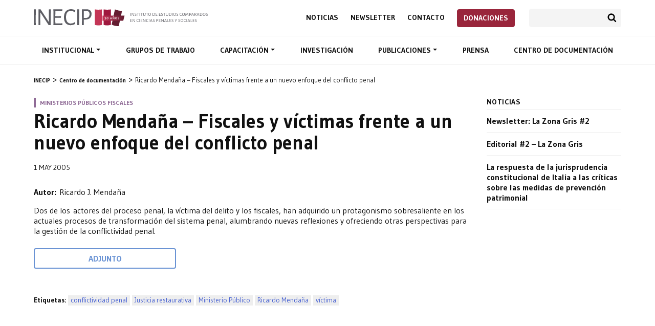

--- FILE ---
content_type: text/html; charset=UTF-8
request_url: https://inecip.org/documentos/ricardo-mendana-fiscales-y-victimas-frente-a-un-nuevo-enfoque-del-conflicto-penal/
body_size: 7786
content:
<!DOCTYPE html><html lang="es-AR"><head><meta charset="UTF-8"><meta name="description" content="El Instituto de Estudios Comparados en Ciencias Penales y Sociales (INECIP) inició sus actividades en 1989 en Buenos Aires, Argentina, con la misión de contribuir a la consolidación y el progresivo fortalecimiento del Estado de Derecho en los países de América Latina y del Caribe. Para ello, ha trabajado intensamente en el campo específico de los procesos de transformación de los sistemas judiciales y de los sistemas penales ligados a la transición democrática, promoviendo la defensa de los derechos fundamentales de las personas."><meta name="keywords" content="Reforma procesal penal, Democratización de la Justicia, Juicio por Jurados, Jurados populares, Desarme, Red Argentina para el Desarme, Trata de personas, Explotación sexual, Cárceles, Política Penintenciaria, Corrupción, Criminalidad Económica, Alberto Binder, Tute Baigún, Argentina, Ministerio Público Fiscal, Sistema acusatorio, Sistema inquisitivo, Defensa Pública, Defensa Penal, Litigación, Acceso a la Justicia, Comunidades indígenas, Justicia Penal"><meta name="viewport" content="width=device-width, initial-scale=1, maximum-scale=1.0"><title>Ricardo Mendaña &#8211; Fiscales y víctimas frente a un nuevo enfoque del conflicto penal &#8211; INECIP</title><meta name='robots' content='max-image-preview:large'/><style id='global-styles-inline-css' type='text/css'>body{--wp--preset--color--black: #000000;--wp--preset--color--cyan-bluish-gray: #abb8c3;--wp--preset--color--white: #ffffff;--wp--preset--color--pale-pink: #f78da7;--wp--preset--color--vivid-red: #cf2e2e;--wp--preset--color--luminous-vivid-orange: #ff6900;--wp--preset--color--luminous-vivid-amber: #fcb900;--wp--preset--color--light-green-cyan: #7bdcb5;--wp--preset--color--vivid-green-cyan: #00d084;--wp--preset--color--pale-cyan-blue: #8ed1fc;--wp--preset--color--vivid-cyan-blue: #0693e3;--wp--preset--color--vivid-purple: #9b51e0;--wp--preset--gradient--vivid-cyan-blue-to-vivid-purple: linear-gradient(135deg,rgba(6,147,227,1) 0%,rgb(155,81,224) 100%);--wp--preset--gradient--light-green-cyan-to-vivid-green-cyan: linear-gradient(135deg,rgb(122,220,180) 0%,rgb(0,208,130) 100%);--wp--preset--gradient--luminous-vivid-amber-to-luminous-vivid-orange: linear-gradient(135deg,rgba(252,185,0,1) 0%,rgba(255,105,0,1) 100%);--wp--preset--gradient--luminous-vivid-orange-to-vivid-red: linear-gradient(135deg,rgba(255,105,0,1) 0%,rgb(207,46,46) 100%);--wp--preset--gradient--very-light-gray-to-cyan-bluish-gray: linear-gradient(135deg,rgb(238,238,238) 0%,rgb(169,184,195) 100%);--wp--preset--gradient--cool-to-warm-spectrum: linear-gradient(135deg,rgb(74,234,220) 0%,rgb(151,120,209) 20%,rgb(207,42,186) 40%,rgb(238,44,130) 60%,rgb(251,105,98) 80%,rgb(254,248,76) 100%);--wp--preset--gradient--blush-light-purple: linear-gradient(135deg,rgb(255,206,236) 0%,rgb(152,150,240) 100%);--wp--preset--gradient--blush-bordeaux: linear-gradient(135deg,rgb(254,205,165) 0%,rgb(254,45,45) 50%,rgb(107,0,62) 100%);--wp--preset--gradient--luminous-dusk: linear-gradient(135deg,rgb(255,203,112) 0%,rgb(199,81,192) 50%,rgb(65,88,208) 100%);--wp--preset--gradient--pale-ocean: linear-gradient(135deg,rgb(255,245,203) 0%,rgb(182,227,212) 50%,rgb(51,167,181) 100%);--wp--preset--gradient--electric-grass: linear-gradient(135deg,rgb(202,248,128) 0%,rgb(113,206,126) 100%);--wp--preset--gradient--midnight: linear-gradient(135deg,rgb(2,3,129) 0%,rgb(40,116,252) 100%);--wp--preset--duotone--dark-grayscale: url('#wp-duotone-dark-grayscale');--wp--preset--duotone--grayscale: url('#wp-duotone-grayscale');--wp--preset--duotone--purple-yellow: url('#wp-duotone-purple-yellow');--wp--preset--duotone--blue-red: url('#wp-duotone-blue-red');--wp--preset--duotone--midnight: url('#wp-duotone-midnight');--wp--preset--duotone--magenta-yellow: url('#wp-duotone-magenta-yellow');--wp--preset--duotone--purple-green: url('#wp-duotone-purple-green');--wp--preset--duotone--blue-orange: url('#wp-duotone-blue-orange');--wp--preset--font-size--small: 13px;--wp--preset--font-size--medium: 20px;--wp--preset--font-size--large: 36px;--wp--preset--font-size--x-large: 42px;--wp--preset--spacing--20: 0.44rem;--wp--preset--spacing--30: 0.67rem;--wp--preset--spacing--40: 1rem;--wp--preset--spacing--50: 1.5rem;--wp--preset--spacing--60: 2.25rem;--wp--preset--spacing--70: 3.38rem;--wp--preset--spacing--80: 5.06rem;--wp--preset--shadow--natural: 6px 6px 9px rgba(0, 0, 0, 0.2);--wp--preset--shadow--deep: 12px 12px 50px rgba(0, 0, 0, 0.4);--wp--preset--shadow--sharp: 6px 6px 0px rgba(0, 0, 0, 0.2);--wp--preset--shadow--outlined: 6px 6px 0px -3px rgba(255, 255, 255, 1), 6px 6px rgba(0, 0, 0, 1);--wp--preset--shadow--crisp: 6px 6px 0px rgba(0, 0, 0, 1);}:where(.is-layout-flex){gap: 0.5em;}body .is-layout-flow > .alignleft{float: left;margin-inline-start: 0;margin-inline-end: 2em;}body .is-layout-flow > .alignright{float: right;margin-inline-start: 2em;margin-inline-end: 0;}body .is-layout-flow > .aligncenter{margin-left: auto !important;margin-right: auto !important;}body .is-layout-constrained > .alignleft{float: left;margin-inline-start: 0;margin-inline-end: 2em;}body .is-layout-constrained > .alignright{float: right;margin-inline-start: 2em;margin-inline-end: 0;}body .is-layout-constrained > .aligncenter{margin-left: auto !important;margin-right: auto !important;}body .is-layout-constrained > :where(:not(.alignleft):not(.alignright):not(.alignfull)){max-width: var(--wp--style--global--content-size);margin-left: auto !important;margin-right: auto !important;}body .is-layout-constrained > .alignwide{max-width: var(--wp--style--global--wide-size);}body .is-layout-flex{display: flex;}body .is-layout-flex{flex-wrap: wrap;align-items: center;}body .is-layout-flex > *{margin: 0;}:where(.wp-block-columns.is-layout-flex){gap: 2em;}.has-black-color{color: var(--wp--preset--color--black) !important;}.has-cyan-bluish-gray-color{color: var(--wp--preset--color--cyan-bluish-gray) !important;}.has-white-color{color: var(--wp--preset--color--white) !important;}.has-pale-pink-color{color: var(--wp--preset--color--pale-pink) !important;}.has-vivid-red-color{color: var(--wp--preset--color--vivid-red) !important;}.has-luminous-vivid-orange-color{color: var(--wp--preset--color--luminous-vivid-orange) !important;}.has-luminous-vivid-amber-color{color: var(--wp--preset--color--luminous-vivid-amber) !important;}.has-light-green-cyan-color{color: var(--wp--preset--color--light-green-cyan) !important;}.has-vivid-green-cyan-color{color: var(--wp--preset--color--vivid-green-cyan) !important;}.has-pale-cyan-blue-color{color: var(--wp--preset--color--pale-cyan-blue) !important;}.has-vivid-cyan-blue-color{color: var(--wp--preset--color--vivid-cyan-blue) !important;}.has-vivid-purple-color{color: var(--wp--preset--color--vivid-purple) !important;}.has-black-background-color{background-color: var(--wp--preset--color--black) !important;}.has-cyan-bluish-gray-background-color{background-color: var(--wp--preset--color--cyan-bluish-gray) !important;}.has-white-background-color{background-color: var(--wp--preset--color--white) !important;}.has-pale-pink-background-color{background-color: var(--wp--preset--color--pale-pink) !important;}.has-vivid-red-background-color{background-color: var(--wp--preset--color--vivid-red) !important;}.has-luminous-vivid-orange-background-color{background-color: var(--wp--preset--color--luminous-vivid-orange) !important;}.has-luminous-vivid-amber-background-color{background-color: var(--wp--preset--color--luminous-vivid-amber) !important;}.has-light-green-cyan-background-color{background-color: var(--wp--preset--color--light-green-cyan) !important;}.has-vivid-green-cyan-background-color{background-color: var(--wp--preset--color--vivid-green-cyan) !important;}.has-pale-cyan-blue-background-color{background-color: var(--wp--preset--color--pale-cyan-blue) !important;}.has-vivid-cyan-blue-background-color{background-color: var(--wp--preset--color--vivid-cyan-blue) !important;}.has-vivid-purple-background-color{background-color: var(--wp--preset--color--vivid-purple) !important;}.has-black-border-color{border-color: var(--wp--preset--color--black) !important;}.has-cyan-bluish-gray-border-color{border-color: var(--wp--preset--color--cyan-bluish-gray) !important;}.has-white-border-color{border-color: var(--wp--preset--color--white) !important;}.has-pale-pink-border-color{border-color: var(--wp--preset--color--pale-pink) !important;}.has-vivid-red-border-color{border-color: var(--wp--preset--color--vivid-red) !important;}.has-luminous-vivid-orange-border-color{border-color: var(--wp--preset--color--luminous-vivid-orange) !important;}.has-luminous-vivid-amber-border-color{border-color: var(--wp--preset--color--luminous-vivid-amber) !important;}.has-light-green-cyan-border-color{border-color: var(--wp--preset--color--light-green-cyan) !important;}.has-vivid-green-cyan-border-color{border-color: var(--wp--preset--color--vivid-green-cyan) !important;}.has-pale-cyan-blue-border-color{border-color: var(--wp--preset--color--pale-cyan-blue) !important;}.has-vivid-cyan-blue-border-color{border-color: var(--wp--preset--color--vivid-cyan-blue) !important;}.has-vivid-purple-border-color{border-color: var(--wp--preset--color--vivid-purple) !important;}.has-vivid-cyan-blue-to-vivid-purple-gradient-background{background: var(--wp--preset--gradient--vivid-cyan-blue-to-vivid-purple) !important;}.has-light-green-cyan-to-vivid-green-cyan-gradient-background{background: var(--wp--preset--gradient--light-green-cyan-to-vivid-green-cyan) !important;}.has-luminous-vivid-amber-to-luminous-vivid-orange-gradient-background{background: var(--wp--preset--gradient--luminous-vivid-amber-to-luminous-vivid-orange) !important;}.has-luminous-vivid-orange-to-vivid-red-gradient-background{background: var(--wp--preset--gradient--luminous-vivid-orange-to-vivid-red) !important;}.has-very-light-gray-to-cyan-bluish-gray-gradient-background{background: var(--wp--preset--gradient--very-light-gray-to-cyan-bluish-gray) !important;}.has-cool-to-warm-spectrum-gradient-background{background: var(--wp--preset--gradient--cool-to-warm-spectrum) !important;}.has-blush-light-purple-gradient-background{background: var(--wp--preset--gradient--blush-light-purple) !important;}.has-blush-bordeaux-gradient-background{background: var(--wp--preset--gradient--blush-bordeaux) !important;}.has-luminous-dusk-gradient-background{background: var(--wp--preset--gradient--luminous-dusk) !important;}.has-pale-ocean-gradient-background{background: var(--wp--preset--gradient--pale-ocean) !important;}.has-electric-grass-gradient-background{background: var(--wp--preset--gradient--electric-grass) !important;}.has-midnight-gradient-background{background: var(--wp--preset--gradient--midnight) !important;}.has-small-font-size{font-size: var(--wp--preset--font-size--small) !important;}.has-medium-font-size{font-size: var(--wp--preset--font-size--medium) !important;}.has-large-font-size{font-size: var(--wp--preset--font-size--large) !important;}.has-x-large-font-size{font-size: var(--wp--preset--font-size--x-large) !important;}.wp-block-navigation a:where(:not(.wp-element-button)){color: inherit;}:where(.wp-block-columns.is-layout-flex){gap: 2em;}.wp-block-pullquote{font-size: 1.5em;line-height: 1.6;}</style><link rel='stylesheet' id='contact-form-7-css' href='https://inecip.org/wp-content/plugins/contact-form-7/includes/css/styles.css?ver=5.7.7' type='text/css' media='all'/><link rel='stylesheet' id='inecip-bootstrap-css' href='https://stackpath.bootstrapcdn.com/bootstrap/4.3.1/css/bootstrap.min.css?ver=6.2.8' type='text/css' media='all'/><link rel='stylesheet' id='inecip-googlefonts-css' href='https://fonts.googleapis.com/css?family=Gudea%3A400%2C500%2C700%7CNoto+Serif%3A400%2C400italic%2C700&#038;ver=6.2.8' type='text/css' media='all'/><link rel='stylesheet' id='inecip-style-css' href='https://inecip.org/wp-content/themes/inecip/style.css?ver=1768262712' type='text/css' media='all'/><link rel='stylesheet' id='sib-front-css-css' href='https://inecip.org/wp-content/plugins/mailin/css/mailin-front.css?ver=6.2.8' type='text/css' media='all'/><link rel='stylesheet' id='mixcloud-embed-css' href='https://inecip.org/wp-content/plugins/mixcloud-embed/mixcloud-embed.css?ver=6.2.8' type='text/css' media='all'/><link rel="canonical" href="https://inecip.org/documentos/ricardo-mendana-fiscales-y-victimas-frente-a-un-nuevo-enfoque-del-conflicto-penal/"/><link rel="alternate" type="application/json+oembed" href="https://inecip.org/wp-json/oembed/1.0/embed?url=https%3A%2F%2Finecip.org%2Fdocumentos%2Fricardo-mendana-fiscales-y-victimas-frente-a-un-nuevo-enfoque-del-conflicto-penal%2F"/><link rel="alternate" type="text/xml+oembed" href="https://inecip.org/wp-json/oembed/1.0/embed?url=https%3A%2F%2Finecip.org%2Fdocumentos%2Fricardo-mendana-fiscales-y-victimas-frente-a-un-nuevo-enfoque-del-conflicto-penal%2F&#038;format=xml"/><style> #side-nav li.current_page_item a { border-color: !important; }</style><link rel="stylesheet" href="https://cdn.jsdelivr.net/npm/swiper@8/swiper-bundle.min.css"/><link rel="icon" href="/favicon.png" sizes="32x32" type="image/png"/><script async src="https://www.googletagmanager.com/gtag/js?id=UA-78048127-1"></script><script>
  window.dataLayer = window.dataLayer || [];
  function gtag(){dataLayer.push(arguments);}
  gtag('js', new Date());
  gtag('config', 'UA-78048127-1');
</script></head><body class="documentos-template-default single single-documentos postid-869" id="top"><header id="header"> <div class="container"> <div class="d-flex justify-content-between align-items-center"> <h1 id="logo"><a href="https://inecip.org" title="Página de inicio">Inecip - Instituto de Estudios Comparados en Ciencias Penales y Sociales</a></h1> <div> <div class="second-nav top-nav"> <nav role="navigation"> <ul id="menu-menu-sec" class="menu"><li id="menu-item-10008" class="menu-item menu-item-type-custom menu-item-object-custom menu-item-10008"><a title="Noticias" href="/noticias/">Noticias</a></li><li id="menu-item-10009" class="menu-item menu-item-type-custom menu-item-object-custom menu-item-10009"><a title="Newsletter" href="/newsletter/">Newsletter</a></li><li id="menu-item-10025" class="menu-item menu-item-type-post_type menu-item-object-page menu-item-10025"><a title="Contacto" href="https://inecip.org/contacto/">Contacto</a></li><li id="menu-item-7725" class="btn btn-danger menu-item menu-item-type-post_type menu-item-object-page menu-item-7725"><a title="Donaciones" href="https://inecip.org/donaciones/">Donaciones</a></li></ul> </nav> <div class="search-container"><form role="search" method="get" class="search-form" action="https://inecip.org/"><input type="search" class="form-control" name="s"><button type="submit" class="btn btn-search">Buscar</button></form></div> </div> <button type="button" id="nav-toggler" class="navbar-toggle collapsed" data-toggle="collapse" data-target="#nav-container"><span></span><span></span><span></span><span></span></button> </div> </div> </div> <div id="nav-container" class="collapse navbar-collapse"> <div id="main-nav"> <div class="container"> <nav role="navigation"> <ul id="menu-menu" class="menu"><li id="menu-item-4591" class="menu-item menu-item-type-post_type menu-item-object-page menu-item-has-children menu-item-4591 dropdown"><a title="Institucional" data-toggle="dropdown" data-hover="dropdown" class="dropdown-toggle" aria-haspopup="true" href="https://inecip.org/institucional/">Institucional </a><ul role="menu" class=" dropdown-menu"> <li id="menu-item-4595" class="menu-item menu-item-type-post_type menu-item-object-page menu-item-4595"><a title="Institucional" href="https://inecip.org/institucional/">Institucional</a></li> <li id="menu-item-4594" class="menu-item menu-item-type-post_type menu-item-object-page menu-item-4594"><a title="Trayectoria" href="https://inecip.org/institucional/trayectoria/">Trayectoria</a></li> <li id="menu-item-4593" class="menu-item menu-item-type-post_type menu-item-object-page menu-item-4593"><a title="Integrantes" href="https://inecip.org/institucional/integrantes/">Integrantes</a></li> <li id="menu-item-4592" class="menu-item menu-item-type-post_type menu-item-object-page menu-item-4592"><a title="Redes de trabajo" href="https://inecip.org/institucional/redes-de-trabajo/">Redes de trabajo</a></li></ul></li><li id="menu-item-4596" class="menu-item menu-item-type-post_type menu-item-object-page menu-item-4596"><a title="Grupos de trabajo" href="https://inecip.org/areas-de-trabajo/">Grupos de trabajo</a></li><li id="menu-item-4597" class="menu-item menu-item-type-post_type menu-item-object-page menu-item-has-children menu-item-4597 dropdown"><a title="Capacitación" data-toggle="dropdown" data-hover="dropdown" class="dropdown-toggle" aria-haspopup="true" href="https://inecip.org/capacitacion/">Capacitación </a><ul role="menu" class=" dropdown-menu"> <li id="menu-item-4603" class="menu-item menu-item-type-post_type menu-item-object-page menu-item-4603"><a title="Capacitación" href="https://inecip.org/capacitacion/">Capacitación</a></li> <li id="menu-item-4599" class="menu-item menu-item-type-post_type menu-item-object-page menu-item-4599"><a title="Cursos" href="https://inecip.org/capacitacion/cursos/">Cursos</a></li> <li id="menu-item-4600" class="menu-item menu-item-type-post_type menu-item-object-page menu-item-4600"><a title="Cursos a demanda" href="https://inecip.org/capacitacion/cursos-a-demanda/">Cursos a demanda</a></li> <li id="menu-item-4601" class="menu-item menu-item-type-post_type menu-item-object-page menu-item-4601"><a title="Docentes" href="https://inecip.org/capacitacion/docentes/">Docentes</a></li> <li id="menu-item-4602" class="menu-item menu-item-type-post_type menu-item-object-page menu-item-4602"><a title="Programa Argentino de Capacitación para la Reforma Procesal Penal 2018" href="https://inecip.org/capacitacion/programa-argentino-de-capacitacion/">Programa Argentino de Capacitación para la Reforma Procesal Penal 2018</a></li> <li id="menu-item-4598" class="menu-item menu-item-type-post_type menu-item-object-page menu-item-4598"><a title="Concurso Nacional Universitario de Litigación Penal" href="https://inecip.org/capacitacion/concurso-nacional-universitario-de-litigacion-penal/">Concurso Nacional Universitario de Litigación Penal</a></li></ul></li><li id="menu-item-4604" class="menu-item menu-item-type-post_type menu-item-object-page menu-item-4604"><a title="Investigación" href="https://inecip.org/investigacion/">Investigación</a></li><li id="menu-item-4605" class="menu-item menu-item-type-post_type menu-item-object-page menu-item-has-children menu-item-4605 dropdown"><a title="Publicaciones" data-toggle="dropdown" data-hover="dropdown" class="dropdown-toggle" aria-haspopup="true" href="https://inecip.org/publicaciones/">Publicaciones </a><ul role="menu" class=" dropdown-menu"> <li id="menu-item-4645" class="menu-item menu-item-type-post_type menu-item-object-page menu-item-4645"><a title="Publicaciones" href="https://inecip.org/publicaciones/">Publicaciones</a></li> <li id="menu-item-4642" class="menu-item menu-item-type-custom menu-item-object-custom menu-item-4642"><a title="Pena y Estado" href="/publicacion/pena-y-estado/">Pena y Estado</a></li> <li id="menu-item-4643" class="menu-item menu-item-type-custom menu-item-object-custom menu-item-4643"><a title="Sistemas Judiciales" href="/publicacion/sistemas-judiciales/">Sistemas Judiciales</a></li> <li id="menu-item-4646" class="menu-item menu-item-type-custom menu-item-object-custom menu-item-4646"><a title="Nueva Doctrina Penal" href="/nueva-doctrina-penal/">Nueva Doctrina Penal</a></li> <li id="menu-item-4644" class="menu-item menu-item-type-custom menu-item-object-custom menu-item-4644"><a title="Publicaciones del INECIP" href="/publicacion/publicaciones-inecip/">Publicaciones del INECIP</a></li></ul></li><li id="menu-item-4606" class="menu-item menu-item-type-custom menu-item-object-custom menu-item-4606"><a title="Prensa" href="/prensa/">Prensa</a></li><li id="menu-item-4607" class="menu-item menu-item-type-post_type menu-item-object-page menu-item-4607"><a title="Centro de documentación" href="https://inecip.org/centro-de-documentacion/">Centro de documentación</a></li></ul> </nav> <div class="second-nav"> <nav role="navigation"> <ul id="menu-menu-sec-1" class="menu"><li class="menu-item menu-item-type-custom menu-item-object-custom menu-item-10008"><a title="Noticias" href="/noticias/">Noticias</a></li><li class="menu-item menu-item-type-custom menu-item-object-custom menu-item-10009"><a title="Newsletter" href="/newsletter/">Newsletter</a></li><li class="menu-item menu-item-type-post_type menu-item-object-page menu-item-10025"><a title="Contacto" href="https://inecip.org/contacto/">Contacto</a></li><li class="btn btn-danger menu-item menu-item-type-post_type menu-item-object-page menu-item-7725"><a title="Donaciones" href="https://inecip.org/donaciones/">Donaciones</a></li></ul> </nav> <div class="search-container"><form role="search" method="get" class="search-form" action="https://inecip.org/"><input type="search" class="form-control" name="s"><button type="submit" class="btn btn-search">Buscar</button></form></div> </div> </div> </div> </div></header> <section id="breadcrumb" class="breadcrumbs" typeof="BreadcrumbList" vocab="http://schema.org/"> <ul class="container"> <li><a property="item" typeof="WebPage" title="Ir a INECIP." href="https://inecip.org" class="home"><span property="name">INECIP</span></a><meta property="position" content="1"></li><li><a property="item" typeof="WebPage" title="Ir a Centro de documentación." href="https://inecip.org/centro-de-documentacion/" class="documentos-root post post-documentos"><span property="name">Centro de documentación</span></a><meta property="position" content="2"></li><li><span property="name">Ricardo Mendaña &#8211; Fiscales y víctimas frente a un nuevo enfoque del conflicto penal</span><meta property="position" content="3"></li> </ul> </section> <section id="content"> <div class="container"> <div class="row"> <div class="col-12 col-md-12 col-lg-9 order-0"> <article id="main-content"> <p class="volanta" style="border-left-color:#8f6b96;color:#8f6b96">Ministerios Públicos Fiscales</p> <h1>Ricardo Mendaña &#8211; Fiscales y víctimas frente a un nuevo enfoque del conflicto penal</h1> <div class="bajada"> <p class="date">1 May 2005</p> </div> <div class="post-content"> <p><strong>Autor: </strong>Ricardo J. Mendaña</p><p>Dos de los actores del proceso penal, la víctima del delito y los fiscales, han adquirido un protagonismo sobresaliente en los actuales procesos de transformación del sistema penal, alumbrando nuevas reflexiones y ofreciendo otras perspectivas para la gestión de la conflictividad penal.</p> <div class="d-flex file-links flex-column flex-lg-row justify-content-start align-items-center"> <a class="btn outline-blue align-self-start align-self-lg-stretch" href="https://inecip.org/wp-content/uploads/INECIP-Mendaña-Fiscales-y-víctimas.pdf" title="Descargar Ricardo Mendaña &#8211; Fiscales y víctimas frente a un nuevo enfoque del conflicto penal">Adjunto</a> </div> </div> <div class="share addthis_inline_share_toolbox"></div> <div class="tags"><h4>Etiquetas:</h4> <ul><li><a href="https://inecip.org/tag/conflictividad-penal/" rel="tag">conflictividad penal</a></li><li><a href="https://inecip.org/tag/justicia-restaurativa/" rel="tag">Justicia restaurativa</a></li><li><a href="https://inecip.org/tag/ministerio-publico/" rel="tag">Ministerio Público</a></li><li><a href="https://inecip.org/tag/ricardo-mendana/" rel="tag">Ricardo Mendaña</a></li><li><a href="https://inecip.org/tag/victima/" rel="tag">víctima</a></li></ul></div> </article> </div> <div class="col-12 col-md-6 col-lg-3 order-1"> <aside id="sidebar-right" class="clearfix"> <div class="module"> <h4>Noticias</h4> <ul class="ult-noticias"> <li><a href="https://inecip.org/noticias/newsletter-la-zona-gris-2/">Newsletter: La Zona Gris #2</a></li> <li><a href="https://inecip.org/noticias/editoria-2-la-zona-gris/">Editorial #2 &#8211; La Zona Gris</a></li> <li><a href="https://inecip.org/noticias/la-respuesta-de-la-jurisprudencia-constitucional-de-italia-a-las-criticas-sobre-las-medidas-de-prevencion-patrimonial/">La respuesta de la jurisprudencia constitucional de Italia a las críticas sobre las medidas de prevención patrimonial</a></li> </ul> </div> </aside> </div> </div> </div> </section><script type="text/javascript" src="//s7.addthis.com/js/300/addthis_widget.js#pubid=ra-58097ff371310d1d"></script><section id="pre-footer"><div class="container"><div id="newsletter"><div class="row justify-content-center"><div class="col-12 col-md-8 col-lg-6 text-center"> <h4 class="mb-3">Suscripción a novedades de INECIP</h4> <form id="sib_signup_form_2" method="post" class="sib_signup_form"> <div class="sib_loader" style="display:none;"><img src="https://inecip.org/wp-includes/images/spinner.gif" alt="loader"></div> <input type="hidden" name="sib_form_action" value="subscribe_form_submit"> <input type="hidden" name="sib_form_id" value="2"> <input type="hidden" name="sib_form_alert_notice" value="Este campo es obligatorio"> <input type="hidden" name="sib_form_invalid_email_notice" value="El email no es válido"> <input type="hidden" name="sib_security" value="f60f8b57b5"> <div class="sib_signup_box_inside_2"> <div style="/*display:none*/" class="sib_msg_disp"> </div> <div class="input-group mb-3 sib-email-area"><label class="sib-email-area">Email*</label> <input type="email" class="sib-email-area form-control" name="email" required="required" placeholder="Tu Email"> <div class="input-group-append"> <input class="btn btn-primary sib-default-btn" type="submit" value="SUSCRIBIRME"> </div></div> </div> </form> <style> form#sib_signup_form_2 p.sib-alert-message { padding: 6px 12px; margin-bottom: 20px; border: 1px solid transparent; border-radius: 4px; -webkit-box-sizing: border-box; -moz-box-sizing: border-box; box-sizing: border-box;}form#sib_signup_form_2 p.sib-alert-message-error { background-color: #f2dede; border-color: #ebccd1; color: #a94442;}form#sib_signup_form_2 p.sib-alert-message-success { background-color: #dff0d8; border-color: #d6e9c6; color: #3c763d;}form#sib_signup_form_2 p.sib-alert-message-warning { background-color: #fcf8e3; border-color: #faebcc; color: #8a6d3b;} </style> </div></div></div><div id="prefooter-content"> <div class="row"> <div class="col-12 col-md-6 col-lg-4 mb-4"> <p>Talcahuano 256 &#8211; 1º piso &#8211; C.A.B.A<br/><a href="mailto:inecip@inecip.org">inecip@inecip.org</a><br/><a href="tel:01143720570">+54 11 4372-0570</a> | <a href="tel:01143724970">+54 11 4372-4970</a></p> <ul class="menu d-flex mt-2"> <li class="mr-2 icon-social-nav icon-tw menu-item menu-item-type-custom"><a title="INECIP en Twitter" href="https://twitter.com/INECIP">INECIP en Twitter</a></li> <li class="mr-2 icon-social-nav icon-fb menu-item menu-item-type-custom menu-item-object-custom"><a title="INECIP en Facebook" href="https://www.facebook.com/inecipargentina/">INECIP en Facebook</a></li> <li class="mr-2 icon-social-nav icon-yt menu-item menu-item-type-custom menu-item-object-custom"><a title="INECIP en Youtube" href="https://www.youtube.com/user/INECIP">INECIP en Youtube</a></li> <li class="mr-2 icon-social-nav icon-ig menu-item menu-item-type-custom menu-item-object-custom"><a title="INECIP en Instagram" href="https://www.instagram.com/inecip_argentina/">INECIP en Instagram</a></li> </ul> </div> <div class="col-12 col-md-6 col-lg-2 mb-4"> <ul class="black text-uppercase"> <li><a href="https://inecip.org/noticias/">Noticias</a></li> <li><a href="https://inecip.org/contacto/">Newsletter</a></li> <li><a href="https://inecip.org/contacto/">Contacto</a></li> </ul> </div> <div class="col-12 col-md-6 col-lg-3 mb-4"> <ul class="black"> <li><a href="https://inecip.org/institucional/">Institucional</li> <li><a href="https://inecip.org/areas-de-trabajo/">Grupos de trabajo</a></li> <li><a href="https://inecip.org/capacitacion/">Capacitación</a></li> </ul> </div> <div class="col-12 col-md-6 col-lg-3 mb-4"> <ul class="black"> <li><a href="https://inecip.org/publicaciones/">Publicaciones</a></li> <li><a href="https://inecip.org/prensa/">Prensa</a></li> <li><a href="https://inecip.org/centro-de-documentacion/">Centro de documentación</a></li> </ul> </div> </div></div></div></section><footer><div class="container clearfix"><p>© 2026 INECIP - Instituto de Estudios Comparados en Ciencias Penales y Sociales</p></div></footer><a rel="nofollow" style="display:none" href="https://inecip.org/?blackhole=3e1d1a97f7" title="Do NOT follow this link or you will be banned from the site!">INECIP</a><script type='text/javascript' src='https://inecip.org/wp-content/plugins/contact-form-7/includes/swv/js/index.js?ver=5.7.7' id='swv-js'></script><script type='text/javascript' id='contact-form-7-js-extra'>
/* <![CDATA[ */
var wpcf7 = {"api":{"root":"https:\/\/inecip.org\/wp-json\/","namespace":"contact-form-7\/v1"}};
/* ]]> */
</script><script type='text/javascript' src='https://inecip.org/wp-content/plugins/contact-form-7/includes/js/index.js?ver=5.7.7' id='contact-form-7-js'></script><script type='text/javascript' src='https://code.jquery.com/jquery-3.3.1.min.js' id='jquery-js'></script><script type='text/javascript' src='https://cdnjs.cloudflare.com/ajax/libs/popper.js/1.14.3/umd/popper.min.js?ver=20151215' id='inecip-popper-js'></script><script type='text/javascript' src='https://stackpath.bootstrapcdn.com/bootstrap/4.1.3/js/bootstrap.min.js?ver=20151215' id='inecip-bootstrap-js'></script><script type='text/javascript' src='https://inecip.org/wp-content/themes/inecip/js/jquery.cycle2.min.js?ver=6.2.8' id='inecip-cycle-js'></script><script type='text/javascript' src='https://inecip.org/wp-content/themes/inecip/js/owl.carousel.min.js?ver=6.2.8' id='inecip-owl-js'></script><script type='text/javascript' src='https://inecip.org/wp-content/themes/inecip/js/jquery.flexslider-min.js?ver=6.2.8' id='inecip-flex-js'></script><script type='text/javascript' src='https://inecip.org/wp-content/themes/inecip/js/functions.js?ver=6.2.8' id='inecip-main-js'></script><script type='text/javascript' src='https://www.google.com/recaptcha/api.js?render=6LeEhHMnAAAAANbqKDWozq2Ko9MzXld15Fir6U9i&#038;ver=3.0' id='google-recaptcha-js'></script><script type='text/javascript' src='https://inecip.org/wp-includes/js/dist/vendor/wp-polyfill-inert.min.js?ver=3.1.2' id='wp-polyfill-inert-js'></script><script type='text/javascript' src='https://inecip.org/wp-includes/js/dist/vendor/regenerator-runtime.min.js?ver=0.13.11' id='regenerator-runtime-js'></script><script type='text/javascript' src='https://inecip.org/wp-includes/js/dist/vendor/wp-polyfill.min.js?ver=3.15.0' id='wp-polyfill-js'></script><script type='text/javascript' id='wpcf7-recaptcha-js-extra'>
/* <![CDATA[ */
var wpcf7_recaptcha = {"sitekey":"6LeEhHMnAAAAANbqKDWozq2Ko9MzXld15Fir6U9i","actions":{"homepage":"homepage","contactform":"contactform"}};
/* ]]> */
</script><script type='text/javascript' src='https://inecip.org/wp-content/plugins/contact-form-7/modules/recaptcha/index.js?ver=5.7.7' id='wpcf7-recaptcha-js'></script><script type='text/javascript' id='sib-front-js-js-extra'>
/* <![CDATA[ */
var sibErrMsg = {"invalidMail":"Please fill out valid email address","requiredField":"Please fill out required fields","invalidDateFormat":"Please fill out valid date format","invalidSMSFormat":"Please fill out valid phone number"};
var ajax_sib_front_object = {"ajax_url":"https:\/\/inecip.org\/wp-admin\/admin-ajax.php","ajax_nonce":"f60f8b57b5","flag_url":"https:\/\/inecip.org\/wp-content\/plugins\/mailin\/img\/flags\/"};
/* ]]> */
</script><script type='text/javascript' src='https://inecip.org/wp-content/plugins/mailin/js/mailin-front.js?ver=1767730393' id='sib-front-js-js'></script><script>
$(document).ready(function(){$(".flexslider").flexslider({animation:"slide",animationLoop:false,itemWidth:190,itemMargin:5,controlNav:false,minItems:3,maxItems:3})});
</script><script>
$(document).ready(function(){var owl=$("#owl-demo");owl.owlCarousel({items:6,itemsDesktop:[1200,6],itemsDesktopSmall:[992,4],itemsTablet:[580,2],itemsMobile:false,responsive:true,responsiveBaseWidth:window,navigation:false,autoPlay:true,stopOnHover:false})});
</script><script>
$(document).ready(function(){
    $("#nav-toggler").click(function(){
        $(this).toggleClass("open")
    });
    
    // var offset=100;
    // var duration=400;
        
    // jQuery(window).scroll(function(){if(jQuery(this).scrollTop()>offset){jQuery(".back-to-top").fadeIn(duration)}else{jQuery(".back-to-top").fadeOut(duration)}})
});
</script><script type="text/javascript">
(function(root,factory){if(typeof define==="function"&&define.amd){define(factory)}else if(typeof exports==="object"){module.exports=factory}else{root.fluidvids=factory()}})(this,function(){"use strict";var exports={selector:["iframe"],players:["www.youtube.com","player.vimeo.com"]};var css=[".fluidvids {","width: 100%; max-width: 100%; position: relative;","}",".fluidvids-item {","position: absolute; top: 0px; left: 0px; width: 100%; height: 100%;","}"].join("");var head=document.head||document.getElementsByTagName("head")[0];var matches=function(src){return new RegExp("^(https?:)?//(?:"+exports.players.join("|")+").*$","i").test(src)};var getRatio=function(attrs){return parseInt(attrs[0],10)/parseInt(attrs[1],10)*100+"%"};var fluid=function(elem){if(!matches(elem.src)||!!elem.getAttribute("data-fluidvids"))return;var wrap=document.createElement("div");elem.parentNode.insertBefore(wrap,elem);elem.className+="fluidvids-item";elem.setAttribute("data-fluidvids","loaded");wrap.className+="fluidvids";wrap.style.paddingTop=getRatio(elem.height<elem.width?[elem.height,elem.width]:[elem.width,elem.height]);wrap.appendChild(elem)};var addStyles=function(){var div=document.createElement("div");div.innerHTML="<p>x</p><style>"+css+"</style>";head.appendChild(div.childNodes[1])};exports.render=function(){var nodes=document.querySelectorAll(exports.selector.join());var i=nodes.length;while(i--){fluid(nodes[i])}};exports.init=function(obj){for(var key in obj){exports[key]=obj[key]}exports.render();addStyles()};return exports});fluidvids.init({selector:["iframe"],players:["www.youtube.com","player.vimeo.com"]});
</script></body></html>
<!--HTML compressed, size saved 4.6%. From 36206 bytes, now 34539 bytes-->

--- FILE ---
content_type: text/html; charset=utf-8
request_url: https://www.google.com/recaptcha/api2/anchor?ar=1&k=6LeEhHMnAAAAANbqKDWozq2Ko9MzXld15Fir6U9i&co=aHR0cHM6Ly9pbmVjaXAub3JnOjQ0Mw..&hl=en&v=PoyoqOPhxBO7pBk68S4YbpHZ&size=invisible&anchor-ms=20000&execute-ms=30000&cb=dxu669p577ze
body_size: 48719
content:
<!DOCTYPE HTML><html dir="ltr" lang="en"><head><meta http-equiv="Content-Type" content="text/html; charset=UTF-8">
<meta http-equiv="X-UA-Compatible" content="IE=edge">
<title>reCAPTCHA</title>
<style type="text/css">
/* cyrillic-ext */
@font-face {
  font-family: 'Roboto';
  font-style: normal;
  font-weight: 400;
  font-stretch: 100%;
  src: url(//fonts.gstatic.com/s/roboto/v48/KFO7CnqEu92Fr1ME7kSn66aGLdTylUAMa3GUBHMdazTgWw.woff2) format('woff2');
  unicode-range: U+0460-052F, U+1C80-1C8A, U+20B4, U+2DE0-2DFF, U+A640-A69F, U+FE2E-FE2F;
}
/* cyrillic */
@font-face {
  font-family: 'Roboto';
  font-style: normal;
  font-weight: 400;
  font-stretch: 100%;
  src: url(//fonts.gstatic.com/s/roboto/v48/KFO7CnqEu92Fr1ME7kSn66aGLdTylUAMa3iUBHMdazTgWw.woff2) format('woff2');
  unicode-range: U+0301, U+0400-045F, U+0490-0491, U+04B0-04B1, U+2116;
}
/* greek-ext */
@font-face {
  font-family: 'Roboto';
  font-style: normal;
  font-weight: 400;
  font-stretch: 100%;
  src: url(//fonts.gstatic.com/s/roboto/v48/KFO7CnqEu92Fr1ME7kSn66aGLdTylUAMa3CUBHMdazTgWw.woff2) format('woff2');
  unicode-range: U+1F00-1FFF;
}
/* greek */
@font-face {
  font-family: 'Roboto';
  font-style: normal;
  font-weight: 400;
  font-stretch: 100%;
  src: url(//fonts.gstatic.com/s/roboto/v48/KFO7CnqEu92Fr1ME7kSn66aGLdTylUAMa3-UBHMdazTgWw.woff2) format('woff2');
  unicode-range: U+0370-0377, U+037A-037F, U+0384-038A, U+038C, U+038E-03A1, U+03A3-03FF;
}
/* math */
@font-face {
  font-family: 'Roboto';
  font-style: normal;
  font-weight: 400;
  font-stretch: 100%;
  src: url(//fonts.gstatic.com/s/roboto/v48/KFO7CnqEu92Fr1ME7kSn66aGLdTylUAMawCUBHMdazTgWw.woff2) format('woff2');
  unicode-range: U+0302-0303, U+0305, U+0307-0308, U+0310, U+0312, U+0315, U+031A, U+0326-0327, U+032C, U+032F-0330, U+0332-0333, U+0338, U+033A, U+0346, U+034D, U+0391-03A1, U+03A3-03A9, U+03B1-03C9, U+03D1, U+03D5-03D6, U+03F0-03F1, U+03F4-03F5, U+2016-2017, U+2034-2038, U+203C, U+2040, U+2043, U+2047, U+2050, U+2057, U+205F, U+2070-2071, U+2074-208E, U+2090-209C, U+20D0-20DC, U+20E1, U+20E5-20EF, U+2100-2112, U+2114-2115, U+2117-2121, U+2123-214F, U+2190, U+2192, U+2194-21AE, U+21B0-21E5, U+21F1-21F2, U+21F4-2211, U+2213-2214, U+2216-22FF, U+2308-230B, U+2310, U+2319, U+231C-2321, U+2336-237A, U+237C, U+2395, U+239B-23B7, U+23D0, U+23DC-23E1, U+2474-2475, U+25AF, U+25B3, U+25B7, U+25BD, U+25C1, U+25CA, U+25CC, U+25FB, U+266D-266F, U+27C0-27FF, U+2900-2AFF, U+2B0E-2B11, U+2B30-2B4C, U+2BFE, U+3030, U+FF5B, U+FF5D, U+1D400-1D7FF, U+1EE00-1EEFF;
}
/* symbols */
@font-face {
  font-family: 'Roboto';
  font-style: normal;
  font-weight: 400;
  font-stretch: 100%;
  src: url(//fonts.gstatic.com/s/roboto/v48/KFO7CnqEu92Fr1ME7kSn66aGLdTylUAMaxKUBHMdazTgWw.woff2) format('woff2');
  unicode-range: U+0001-000C, U+000E-001F, U+007F-009F, U+20DD-20E0, U+20E2-20E4, U+2150-218F, U+2190, U+2192, U+2194-2199, U+21AF, U+21E6-21F0, U+21F3, U+2218-2219, U+2299, U+22C4-22C6, U+2300-243F, U+2440-244A, U+2460-24FF, U+25A0-27BF, U+2800-28FF, U+2921-2922, U+2981, U+29BF, U+29EB, U+2B00-2BFF, U+4DC0-4DFF, U+FFF9-FFFB, U+10140-1018E, U+10190-1019C, U+101A0, U+101D0-101FD, U+102E0-102FB, U+10E60-10E7E, U+1D2C0-1D2D3, U+1D2E0-1D37F, U+1F000-1F0FF, U+1F100-1F1AD, U+1F1E6-1F1FF, U+1F30D-1F30F, U+1F315, U+1F31C, U+1F31E, U+1F320-1F32C, U+1F336, U+1F378, U+1F37D, U+1F382, U+1F393-1F39F, U+1F3A7-1F3A8, U+1F3AC-1F3AF, U+1F3C2, U+1F3C4-1F3C6, U+1F3CA-1F3CE, U+1F3D4-1F3E0, U+1F3ED, U+1F3F1-1F3F3, U+1F3F5-1F3F7, U+1F408, U+1F415, U+1F41F, U+1F426, U+1F43F, U+1F441-1F442, U+1F444, U+1F446-1F449, U+1F44C-1F44E, U+1F453, U+1F46A, U+1F47D, U+1F4A3, U+1F4B0, U+1F4B3, U+1F4B9, U+1F4BB, U+1F4BF, U+1F4C8-1F4CB, U+1F4D6, U+1F4DA, U+1F4DF, U+1F4E3-1F4E6, U+1F4EA-1F4ED, U+1F4F7, U+1F4F9-1F4FB, U+1F4FD-1F4FE, U+1F503, U+1F507-1F50B, U+1F50D, U+1F512-1F513, U+1F53E-1F54A, U+1F54F-1F5FA, U+1F610, U+1F650-1F67F, U+1F687, U+1F68D, U+1F691, U+1F694, U+1F698, U+1F6AD, U+1F6B2, U+1F6B9-1F6BA, U+1F6BC, U+1F6C6-1F6CF, U+1F6D3-1F6D7, U+1F6E0-1F6EA, U+1F6F0-1F6F3, U+1F6F7-1F6FC, U+1F700-1F7FF, U+1F800-1F80B, U+1F810-1F847, U+1F850-1F859, U+1F860-1F887, U+1F890-1F8AD, U+1F8B0-1F8BB, U+1F8C0-1F8C1, U+1F900-1F90B, U+1F93B, U+1F946, U+1F984, U+1F996, U+1F9E9, U+1FA00-1FA6F, U+1FA70-1FA7C, U+1FA80-1FA89, U+1FA8F-1FAC6, U+1FACE-1FADC, U+1FADF-1FAE9, U+1FAF0-1FAF8, U+1FB00-1FBFF;
}
/* vietnamese */
@font-face {
  font-family: 'Roboto';
  font-style: normal;
  font-weight: 400;
  font-stretch: 100%;
  src: url(//fonts.gstatic.com/s/roboto/v48/KFO7CnqEu92Fr1ME7kSn66aGLdTylUAMa3OUBHMdazTgWw.woff2) format('woff2');
  unicode-range: U+0102-0103, U+0110-0111, U+0128-0129, U+0168-0169, U+01A0-01A1, U+01AF-01B0, U+0300-0301, U+0303-0304, U+0308-0309, U+0323, U+0329, U+1EA0-1EF9, U+20AB;
}
/* latin-ext */
@font-face {
  font-family: 'Roboto';
  font-style: normal;
  font-weight: 400;
  font-stretch: 100%;
  src: url(//fonts.gstatic.com/s/roboto/v48/KFO7CnqEu92Fr1ME7kSn66aGLdTylUAMa3KUBHMdazTgWw.woff2) format('woff2');
  unicode-range: U+0100-02BA, U+02BD-02C5, U+02C7-02CC, U+02CE-02D7, U+02DD-02FF, U+0304, U+0308, U+0329, U+1D00-1DBF, U+1E00-1E9F, U+1EF2-1EFF, U+2020, U+20A0-20AB, U+20AD-20C0, U+2113, U+2C60-2C7F, U+A720-A7FF;
}
/* latin */
@font-face {
  font-family: 'Roboto';
  font-style: normal;
  font-weight: 400;
  font-stretch: 100%;
  src: url(//fonts.gstatic.com/s/roboto/v48/KFO7CnqEu92Fr1ME7kSn66aGLdTylUAMa3yUBHMdazQ.woff2) format('woff2');
  unicode-range: U+0000-00FF, U+0131, U+0152-0153, U+02BB-02BC, U+02C6, U+02DA, U+02DC, U+0304, U+0308, U+0329, U+2000-206F, U+20AC, U+2122, U+2191, U+2193, U+2212, U+2215, U+FEFF, U+FFFD;
}
/* cyrillic-ext */
@font-face {
  font-family: 'Roboto';
  font-style: normal;
  font-weight: 500;
  font-stretch: 100%;
  src: url(//fonts.gstatic.com/s/roboto/v48/KFO7CnqEu92Fr1ME7kSn66aGLdTylUAMa3GUBHMdazTgWw.woff2) format('woff2');
  unicode-range: U+0460-052F, U+1C80-1C8A, U+20B4, U+2DE0-2DFF, U+A640-A69F, U+FE2E-FE2F;
}
/* cyrillic */
@font-face {
  font-family: 'Roboto';
  font-style: normal;
  font-weight: 500;
  font-stretch: 100%;
  src: url(//fonts.gstatic.com/s/roboto/v48/KFO7CnqEu92Fr1ME7kSn66aGLdTylUAMa3iUBHMdazTgWw.woff2) format('woff2');
  unicode-range: U+0301, U+0400-045F, U+0490-0491, U+04B0-04B1, U+2116;
}
/* greek-ext */
@font-face {
  font-family: 'Roboto';
  font-style: normal;
  font-weight: 500;
  font-stretch: 100%;
  src: url(//fonts.gstatic.com/s/roboto/v48/KFO7CnqEu92Fr1ME7kSn66aGLdTylUAMa3CUBHMdazTgWw.woff2) format('woff2');
  unicode-range: U+1F00-1FFF;
}
/* greek */
@font-face {
  font-family: 'Roboto';
  font-style: normal;
  font-weight: 500;
  font-stretch: 100%;
  src: url(//fonts.gstatic.com/s/roboto/v48/KFO7CnqEu92Fr1ME7kSn66aGLdTylUAMa3-UBHMdazTgWw.woff2) format('woff2');
  unicode-range: U+0370-0377, U+037A-037F, U+0384-038A, U+038C, U+038E-03A1, U+03A3-03FF;
}
/* math */
@font-face {
  font-family: 'Roboto';
  font-style: normal;
  font-weight: 500;
  font-stretch: 100%;
  src: url(//fonts.gstatic.com/s/roboto/v48/KFO7CnqEu92Fr1ME7kSn66aGLdTylUAMawCUBHMdazTgWw.woff2) format('woff2');
  unicode-range: U+0302-0303, U+0305, U+0307-0308, U+0310, U+0312, U+0315, U+031A, U+0326-0327, U+032C, U+032F-0330, U+0332-0333, U+0338, U+033A, U+0346, U+034D, U+0391-03A1, U+03A3-03A9, U+03B1-03C9, U+03D1, U+03D5-03D6, U+03F0-03F1, U+03F4-03F5, U+2016-2017, U+2034-2038, U+203C, U+2040, U+2043, U+2047, U+2050, U+2057, U+205F, U+2070-2071, U+2074-208E, U+2090-209C, U+20D0-20DC, U+20E1, U+20E5-20EF, U+2100-2112, U+2114-2115, U+2117-2121, U+2123-214F, U+2190, U+2192, U+2194-21AE, U+21B0-21E5, U+21F1-21F2, U+21F4-2211, U+2213-2214, U+2216-22FF, U+2308-230B, U+2310, U+2319, U+231C-2321, U+2336-237A, U+237C, U+2395, U+239B-23B7, U+23D0, U+23DC-23E1, U+2474-2475, U+25AF, U+25B3, U+25B7, U+25BD, U+25C1, U+25CA, U+25CC, U+25FB, U+266D-266F, U+27C0-27FF, U+2900-2AFF, U+2B0E-2B11, U+2B30-2B4C, U+2BFE, U+3030, U+FF5B, U+FF5D, U+1D400-1D7FF, U+1EE00-1EEFF;
}
/* symbols */
@font-face {
  font-family: 'Roboto';
  font-style: normal;
  font-weight: 500;
  font-stretch: 100%;
  src: url(//fonts.gstatic.com/s/roboto/v48/KFO7CnqEu92Fr1ME7kSn66aGLdTylUAMaxKUBHMdazTgWw.woff2) format('woff2');
  unicode-range: U+0001-000C, U+000E-001F, U+007F-009F, U+20DD-20E0, U+20E2-20E4, U+2150-218F, U+2190, U+2192, U+2194-2199, U+21AF, U+21E6-21F0, U+21F3, U+2218-2219, U+2299, U+22C4-22C6, U+2300-243F, U+2440-244A, U+2460-24FF, U+25A0-27BF, U+2800-28FF, U+2921-2922, U+2981, U+29BF, U+29EB, U+2B00-2BFF, U+4DC0-4DFF, U+FFF9-FFFB, U+10140-1018E, U+10190-1019C, U+101A0, U+101D0-101FD, U+102E0-102FB, U+10E60-10E7E, U+1D2C0-1D2D3, U+1D2E0-1D37F, U+1F000-1F0FF, U+1F100-1F1AD, U+1F1E6-1F1FF, U+1F30D-1F30F, U+1F315, U+1F31C, U+1F31E, U+1F320-1F32C, U+1F336, U+1F378, U+1F37D, U+1F382, U+1F393-1F39F, U+1F3A7-1F3A8, U+1F3AC-1F3AF, U+1F3C2, U+1F3C4-1F3C6, U+1F3CA-1F3CE, U+1F3D4-1F3E0, U+1F3ED, U+1F3F1-1F3F3, U+1F3F5-1F3F7, U+1F408, U+1F415, U+1F41F, U+1F426, U+1F43F, U+1F441-1F442, U+1F444, U+1F446-1F449, U+1F44C-1F44E, U+1F453, U+1F46A, U+1F47D, U+1F4A3, U+1F4B0, U+1F4B3, U+1F4B9, U+1F4BB, U+1F4BF, U+1F4C8-1F4CB, U+1F4D6, U+1F4DA, U+1F4DF, U+1F4E3-1F4E6, U+1F4EA-1F4ED, U+1F4F7, U+1F4F9-1F4FB, U+1F4FD-1F4FE, U+1F503, U+1F507-1F50B, U+1F50D, U+1F512-1F513, U+1F53E-1F54A, U+1F54F-1F5FA, U+1F610, U+1F650-1F67F, U+1F687, U+1F68D, U+1F691, U+1F694, U+1F698, U+1F6AD, U+1F6B2, U+1F6B9-1F6BA, U+1F6BC, U+1F6C6-1F6CF, U+1F6D3-1F6D7, U+1F6E0-1F6EA, U+1F6F0-1F6F3, U+1F6F7-1F6FC, U+1F700-1F7FF, U+1F800-1F80B, U+1F810-1F847, U+1F850-1F859, U+1F860-1F887, U+1F890-1F8AD, U+1F8B0-1F8BB, U+1F8C0-1F8C1, U+1F900-1F90B, U+1F93B, U+1F946, U+1F984, U+1F996, U+1F9E9, U+1FA00-1FA6F, U+1FA70-1FA7C, U+1FA80-1FA89, U+1FA8F-1FAC6, U+1FACE-1FADC, U+1FADF-1FAE9, U+1FAF0-1FAF8, U+1FB00-1FBFF;
}
/* vietnamese */
@font-face {
  font-family: 'Roboto';
  font-style: normal;
  font-weight: 500;
  font-stretch: 100%;
  src: url(//fonts.gstatic.com/s/roboto/v48/KFO7CnqEu92Fr1ME7kSn66aGLdTylUAMa3OUBHMdazTgWw.woff2) format('woff2');
  unicode-range: U+0102-0103, U+0110-0111, U+0128-0129, U+0168-0169, U+01A0-01A1, U+01AF-01B0, U+0300-0301, U+0303-0304, U+0308-0309, U+0323, U+0329, U+1EA0-1EF9, U+20AB;
}
/* latin-ext */
@font-face {
  font-family: 'Roboto';
  font-style: normal;
  font-weight: 500;
  font-stretch: 100%;
  src: url(//fonts.gstatic.com/s/roboto/v48/KFO7CnqEu92Fr1ME7kSn66aGLdTylUAMa3KUBHMdazTgWw.woff2) format('woff2');
  unicode-range: U+0100-02BA, U+02BD-02C5, U+02C7-02CC, U+02CE-02D7, U+02DD-02FF, U+0304, U+0308, U+0329, U+1D00-1DBF, U+1E00-1E9F, U+1EF2-1EFF, U+2020, U+20A0-20AB, U+20AD-20C0, U+2113, U+2C60-2C7F, U+A720-A7FF;
}
/* latin */
@font-face {
  font-family: 'Roboto';
  font-style: normal;
  font-weight: 500;
  font-stretch: 100%;
  src: url(//fonts.gstatic.com/s/roboto/v48/KFO7CnqEu92Fr1ME7kSn66aGLdTylUAMa3yUBHMdazQ.woff2) format('woff2');
  unicode-range: U+0000-00FF, U+0131, U+0152-0153, U+02BB-02BC, U+02C6, U+02DA, U+02DC, U+0304, U+0308, U+0329, U+2000-206F, U+20AC, U+2122, U+2191, U+2193, U+2212, U+2215, U+FEFF, U+FFFD;
}
/* cyrillic-ext */
@font-face {
  font-family: 'Roboto';
  font-style: normal;
  font-weight: 900;
  font-stretch: 100%;
  src: url(//fonts.gstatic.com/s/roboto/v48/KFO7CnqEu92Fr1ME7kSn66aGLdTylUAMa3GUBHMdazTgWw.woff2) format('woff2');
  unicode-range: U+0460-052F, U+1C80-1C8A, U+20B4, U+2DE0-2DFF, U+A640-A69F, U+FE2E-FE2F;
}
/* cyrillic */
@font-face {
  font-family: 'Roboto';
  font-style: normal;
  font-weight: 900;
  font-stretch: 100%;
  src: url(//fonts.gstatic.com/s/roboto/v48/KFO7CnqEu92Fr1ME7kSn66aGLdTylUAMa3iUBHMdazTgWw.woff2) format('woff2');
  unicode-range: U+0301, U+0400-045F, U+0490-0491, U+04B0-04B1, U+2116;
}
/* greek-ext */
@font-face {
  font-family: 'Roboto';
  font-style: normal;
  font-weight: 900;
  font-stretch: 100%;
  src: url(//fonts.gstatic.com/s/roboto/v48/KFO7CnqEu92Fr1ME7kSn66aGLdTylUAMa3CUBHMdazTgWw.woff2) format('woff2');
  unicode-range: U+1F00-1FFF;
}
/* greek */
@font-face {
  font-family: 'Roboto';
  font-style: normal;
  font-weight: 900;
  font-stretch: 100%;
  src: url(//fonts.gstatic.com/s/roboto/v48/KFO7CnqEu92Fr1ME7kSn66aGLdTylUAMa3-UBHMdazTgWw.woff2) format('woff2');
  unicode-range: U+0370-0377, U+037A-037F, U+0384-038A, U+038C, U+038E-03A1, U+03A3-03FF;
}
/* math */
@font-face {
  font-family: 'Roboto';
  font-style: normal;
  font-weight: 900;
  font-stretch: 100%;
  src: url(//fonts.gstatic.com/s/roboto/v48/KFO7CnqEu92Fr1ME7kSn66aGLdTylUAMawCUBHMdazTgWw.woff2) format('woff2');
  unicode-range: U+0302-0303, U+0305, U+0307-0308, U+0310, U+0312, U+0315, U+031A, U+0326-0327, U+032C, U+032F-0330, U+0332-0333, U+0338, U+033A, U+0346, U+034D, U+0391-03A1, U+03A3-03A9, U+03B1-03C9, U+03D1, U+03D5-03D6, U+03F0-03F1, U+03F4-03F5, U+2016-2017, U+2034-2038, U+203C, U+2040, U+2043, U+2047, U+2050, U+2057, U+205F, U+2070-2071, U+2074-208E, U+2090-209C, U+20D0-20DC, U+20E1, U+20E5-20EF, U+2100-2112, U+2114-2115, U+2117-2121, U+2123-214F, U+2190, U+2192, U+2194-21AE, U+21B0-21E5, U+21F1-21F2, U+21F4-2211, U+2213-2214, U+2216-22FF, U+2308-230B, U+2310, U+2319, U+231C-2321, U+2336-237A, U+237C, U+2395, U+239B-23B7, U+23D0, U+23DC-23E1, U+2474-2475, U+25AF, U+25B3, U+25B7, U+25BD, U+25C1, U+25CA, U+25CC, U+25FB, U+266D-266F, U+27C0-27FF, U+2900-2AFF, U+2B0E-2B11, U+2B30-2B4C, U+2BFE, U+3030, U+FF5B, U+FF5D, U+1D400-1D7FF, U+1EE00-1EEFF;
}
/* symbols */
@font-face {
  font-family: 'Roboto';
  font-style: normal;
  font-weight: 900;
  font-stretch: 100%;
  src: url(//fonts.gstatic.com/s/roboto/v48/KFO7CnqEu92Fr1ME7kSn66aGLdTylUAMaxKUBHMdazTgWw.woff2) format('woff2');
  unicode-range: U+0001-000C, U+000E-001F, U+007F-009F, U+20DD-20E0, U+20E2-20E4, U+2150-218F, U+2190, U+2192, U+2194-2199, U+21AF, U+21E6-21F0, U+21F3, U+2218-2219, U+2299, U+22C4-22C6, U+2300-243F, U+2440-244A, U+2460-24FF, U+25A0-27BF, U+2800-28FF, U+2921-2922, U+2981, U+29BF, U+29EB, U+2B00-2BFF, U+4DC0-4DFF, U+FFF9-FFFB, U+10140-1018E, U+10190-1019C, U+101A0, U+101D0-101FD, U+102E0-102FB, U+10E60-10E7E, U+1D2C0-1D2D3, U+1D2E0-1D37F, U+1F000-1F0FF, U+1F100-1F1AD, U+1F1E6-1F1FF, U+1F30D-1F30F, U+1F315, U+1F31C, U+1F31E, U+1F320-1F32C, U+1F336, U+1F378, U+1F37D, U+1F382, U+1F393-1F39F, U+1F3A7-1F3A8, U+1F3AC-1F3AF, U+1F3C2, U+1F3C4-1F3C6, U+1F3CA-1F3CE, U+1F3D4-1F3E0, U+1F3ED, U+1F3F1-1F3F3, U+1F3F5-1F3F7, U+1F408, U+1F415, U+1F41F, U+1F426, U+1F43F, U+1F441-1F442, U+1F444, U+1F446-1F449, U+1F44C-1F44E, U+1F453, U+1F46A, U+1F47D, U+1F4A3, U+1F4B0, U+1F4B3, U+1F4B9, U+1F4BB, U+1F4BF, U+1F4C8-1F4CB, U+1F4D6, U+1F4DA, U+1F4DF, U+1F4E3-1F4E6, U+1F4EA-1F4ED, U+1F4F7, U+1F4F9-1F4FB, U+1F4FD-1F4FE, U+1F503, U+1F507-1F50B, U+1F50D, U+1F512-1F513, U+1F53E-1F54A, U+1F54F-1F5FA, U+1F610, U+1F650-1F67F, U+1F687, U+1F68D, U+1F691, U+1F694, U+1F698, U+1F6AD, U+1F6B2, U+1F6B9-1F6BA, U+1F6BC, U+1F6C6-1F6CF, U+1F6D3-1F6D7, U+1F6E0-1F6EA, U+1F6F0-1F6F3, U+1F6F7-1F6FC, U+1F700-1F7FF, U+1F800-1F80B, U+1F810-1F847, U+1F850-1F859, U+1F860-1F887, U+1F890-1F8AD, U+1F8B0-1F8BB, U+1F8C0-1F8C1, U+1F900-1F90B, U+1F93B, U+1F946, U+1F984, U+1F996, U+1F9E9, U+1FA00-1FA6F, U+1FA70-1FA7C, U+1FA80-1FA89, U+1FA8F-1FAC6, U+1FACE-1FADC, U+1FADF-1FAE9, U+1FAF0-1FAF8, U+1FB00-1FBFF;
}
/* vietnamese */
@font-face {
  font-family: 'Roboto';
  font-style: normal;
  font-weight: 900;
  font-stretch: 100%;
  src: url(//fonts.gstatic.com/s/roboto/v48/KFO7CnqEu92Fr1ME7kSn66aGLdTylUAMa3OUBHMdazTgWw.woff2) format('woff2');
  unicode-range: U+0102-0103, U+0110-0111, U+0128-0129, U+0168-0169, U+01A0-01A1, U+01AF-01B0, U+0300-0301, U+0303-0304, U+0308-0309, U+0323, U+0329, U+1EA0-1EF9, U+20AB;
}
/* latin-ext */
@font-face {
  font-family: 'Roboto';
  font-style: normal;
  font-weight: 900;
  font-stretch: 100%;
  src: url(//fonts.gstatic.com/s/roboto/v48/KFO7CnqEu92Fr1ME7kSn66aGLdTylUAMa3KUBHMdazTgWw.woff2) format('woff2');
  unicode-range: U+0100-02BA, U+02BD-02C5, U+02C7-02CC, U+02CE-02D7, U+02DD-02FF, U+0304, U+0308, U+0329, U+1D00-1DBF, U+1E00-1E9F, U+1EF2-1EFF, U+2020, U+20A0-20AB, U+20AD-20C0, U+2113, U+2C60-2C7F, U+A720-A7FF;
}
/* latin */
@font-face {
  font-family: 'Roboto';
  font-style: normal;
  font-weight: 900;
  font-stretch: 100%;
  src: url(//fonts.gstatic.com/s/roboto/v48/KFO7CnqEu92Fr1ME7kSn66aGLdTylUAMa3yUBHMdazQ.woff2) format('woff2');
  unicode-range: U+0000-00FF, U+0131, U+0152-0153, U+02BB-02BC, U+02C6, U+02DA, U+02DC, U+0304, U+0308, U+0329, U+2000-206F, U+20AC, U+2122, U+2191, U+2193, U+2212, U+2215, U+FEFF, U+FFFD;
}

</style>
<link rel="stylesheet" type="text/css" href="https://www.gstatic.com/recaptcha/releases/PoyoqOPhxBO7pBk68S4YbpHZ/styles__ltr.css">
<script nonce="yRdT5XnkBkaQC2m2-_56-Q" type="text/javascript">window['__recaptcha_api'] = 'https://www.google.com/recaptcha/api2/';</script>
<script type="text/javascript" src="https://www.gstatic.com/recaptcha/releases/PoyoqOPhxBO7pBk68S4YbpHZ/recaptcha__en.js" nonce="yRdT5XnkBkaQC2m2-_56-Q">
      
    </script></head>
<body><div id="rc-anchor-alert" class="rc-anchor-alert"></div>
<input type="hidden" id="recaptcha-token" value="[base64]">
<script type="text/javascript" nonce="yRdT5XnkBkaQC2m2-_56-Q">
      recaptcha.anchor.Main.init("[\x22ainput\x22,[\x22bgdata\x22,\x22\x22,\[base64]/[base64]/[base64]/[base64]/[base64]/UltsKytdPUU6KEU8MjA0OD9SW2wrK109RT4+NnwxOTI6KChFJjY0NTEyKT09NTUyOTYmJk0rMTxjLmxlbmd0aCYmKGMuY2hhckNvZGVBdChNKzEpJjY0NTEyKT09NTYzMjA/[base64]/[base64]/[base64]/[base64]/[base64]/[base64]/[base64]\x22,\[base64]\\u003d\x22,\x22KMOxPUDDiyFSw4NFworDusKPVErCnHBxCsOBwqDDksOLXcO+w6LCtknDozcvT8KESgttU8K0ScKkwp49w7szwpPCo8KNw6LClFMYw5zCkmlxVMOowpkCE8KsDEAzTsOow6TDl8Okw5nCg2LCkMKQwpfDp1DDgkPDsBHDrcK0PEXDrxjCjwHDiB1/wr1Vwo92wrDDmj0HwqjCtUFPw7vDixTCk0fCqgrDpMKSw7klw7jDosKCLgzCrn/DnwdKB3jDuMORwpLClMOgF8K6w6cnwpbDiAQ3w5HCnUNDbMKww73CmMKqIsKKwoI+wrvDkMO/SMKWwpnCvD/CocOBIXZ8GxV9w6bCkQXCgsKNwr5ow43CtcKxwqPCt8KNw6E1KhkEwowGwrNzGAo1QcKyI3XCnQlZZcOdwrgZw5tFwpvCtzbCsMKiMGHDn8KTwrBdw480DsO5wp3CoXZ/C8KMwqJgVmfCpCtmw5/DtzbDpMKbCcK0MMKaF8Ogw7giwo3CmcO+OMOewoPCmMOXWlwNwoYowp3Dh8OBRcO9wrV5wpXDqMKOwqUse3XCjMKEQMOYCsO+YUlDw7VET201wrnDo8K7wqhbVsK4DMOwKsK1wrDDmnTCiTJGw6bDqsO8w5nDmzvCjkwDw5UmdUzCtyN7fMOdw5hYw4/Dh8KeWTICCMOwMcOywprDoMKuw5fCocOVEz7DkMOoVMKXw6TDiCjCuMKhO1pKwo8awrLDucKsw5I/[base64]/[base64]/[base64]/w6TDnicSa8K2wqDDtDt/F8Oow7BnEVHCoCFmP0cTw5bDoMODwr/DqXjDgTNvCcKwZXgEwqnDvFxLwoLDnwXCs3Nyw4HCgQUrLQLCpn52wqvDoHXCkcKrwoNzCsKEw4pLExPDkQrCsmpxFcKew61hQ8O9Dj0XMhZ2ATfCqkd8FsOdP8OSwqkrBmc6woNsw5zChkVJIMO2WsKCRxrDsAFATMOvw47Di8K6MsOGw7xDw4vDhRg5Fn8PFcOxE3/CgMOYwo4eKsKvwpMEPE4Lw4DDk8OBworDisKsCMKHw7svdMKowofDszrDucOeCMOBw7Ybw5HDvg47QzPCo8KgO3tHNMOIJxVqOBPDoSLDsMKbw6vDnTwkCyMbHAzCq8OuXsKFZSxuwrk0CMOUw59iJMOaBMOiwrIfASh/wqrCg8OnSC3Cq8Kew6l9wpfDv8KXw4jCoGTDksO3w7FKbcKQGUXCv8OfwpjDqDJDX8OCwp5Cw4TDgxM5wo/DlcKxwpTCncKMw7kZw5bCv8OywoBoGB5EFBdgbg7DsTBKEGMffzAWwo8yw5kZScOKw4EWFz/DvcKDDMKywqo9w6Uqw6HDs8KNbXZLanfCi2hcwqTCjhklw4zChsOKUsKTdwPDpsOzO0TDk211ZFrDtcOAw70yZsOtwqAhw610wpEtw6XDo8OLWMO/[base64]/CsHnDpU/DucO4WCvDsgoLw7HDhgnCkcO8L0tpw6DCl8O0w6QKw494JmVdSjVJGMKPw5FIw58Gw5TDlgtSw4Isw5lHwqo/wqPCi8KlDcOvF1xjAsOtwrJJL8OZw43DqcOfwod+KcKdw64pfgFTQcK7N3fCtMK2w7Q1w6taw5zDkMOzK8KoVXHDiMOIwp0kN8OCWQV1HMKPajURIGddd8K/[base64]/DtzN7w59lOkTCghExGsKcwotaw6jCvMKRTMOGHn7Dr3dcw6rCucKJcgJVw4PCrTVVw6zCvwXDsMKYw5o/H8KjwphDacOiJDrDvRNpw4ZWw6NNw7LDkB7DscOuAwrDpmzDnAfDpS3CqmxxwpAYZ3LCj2HCoFQpDsKmw7nDscKMNxPCuXp+w77CisO/wrVCbi/DkMKvGcOSCMOgw7BAMDjDqsK0NS3CucKJP04cVcONw6TDmQ3Cv8Kuwo7CqWPCpkcYw7XDmsOJEcKaw77DucK5w5HChRjDvi4kYsO5NUrDk3nDrXFaHsK/cBk7w5lyOzRTK8O7worDpcK7f8Opw7DDvUE5w7Aswr3CjhDDsMOHwrR/worDpE/DsBnDk0xXe8OlKXLCnhfDmmvCv8Oow5Ugw6HCnMO4LgjDhgBqw7ZsVMKzE2XDuRUCWXbDu8KpXlgFwq81w7d9wqhSwrtMbcKAMsOuw7gawrIcA8KIcsO7w65OwqHDolVAw55ywp3DgMKxw5/CkQhVwpDCpsO6EMKPw5vCu8Obw4Y1THMRP8OMUcK6I1A9wo4BUMOhwonCqUw/PT/DhMO6woBbacKKbAzCtsKSMBpnwqt6w6zDiVbCpnpATD7CmMKuA8KowrAqQVN2OwAAb8O3w79FG8KGbsOYdGF3w57DksOewrFYGmDDryjCocKlPQ5+QMOvJhjCgSXCvGZpEx43w63DtMKkwpfCm1/DlsOAwqQTCcKzw4nCv1/[base64]/ClkPDjMOtw4vCgEPChcK6wqlwwq1swoE+wopAbMOUXl3Ci8OvS35XDsKzw5VLPnA/w4dzw7bDr3RgL8OQwqwtw5Z5NMOBd8Kiwr/DvsKCSlHCuQrCn3/Dh8OIcMKvwpMzAD7CoSTCrsKIw4XDt8KIwrvDrVbChcKRwpjDr8OGw7PCrsO1HsKMXFEmM2HCsMOQw4HCtzJKWTpwM8OuCSYzwpXDoxzDhcKGwp3DqsOkw77DpizDiQcsw5rCjh/DkHQjw67CmsKheMKLw4XDmMOow4A1wrZyw5TCt2Yjw4cBw6hRYsKWwpHDqMOsMMKJwp7Clw/[base64]/DliQkwphoGcKwwq/Chy/[base64]/DtGtdwp7CmkEQL25XL0p0Z8KTwqYhwqgRf8Olwp8/woJEICLCu8K8w4Ztw5llA8OZw6jDshErwrHDm33DoCEMIXEZwr0VHcKlX8Kzw4MywqwwOcOhwq/CnE3Dn27CsMOVw7DDoMOCNB/CkDfCuQ0vwrY4w64eaCgKw7PDlcOYASxtRsORw4JJGkUBwotTFBfCtF9XQ8OEwqQuwrx+BsOja8OvSxwow47Dgz1ITyMoXcK4w4VCacKdw7zDol8qwqnDkMOZw6thw7J8wo/[base64]/CqC7DojTDqSxBw6B6w4xUw5XDjMK7w7bCnMOYPGnDvsK0YRMCw4h1wqVmwpB4w5IWKFF6w5XCiMOtw4/CjsK3wrVIWGR0woZxbXHChcKlwqnCqcKpw780w509XFBWOHRoS20Ow4tJwpbCnMK8wqTCjSDDr8Kbw4TDtlBlw7VMw4d3w5DDlAfCn8KLw7zDosOtw6HCvCY9ZsKMbcKww7l5eMKRwrvDuMORGsOYSsOZworCq3gAw5diwqLDgMK/IsKyHjjCuMOzwqljw4vDicOww6fDsiQyw5/DlMKjw7QIwqnCmEhlwo9tXsOWwqTDiMK5Nh3DoMO3wqhKX8K1WcOMwp/DiDHDjnsrwo/[base64]/wqc3bhPDp0fCrFDDijrCty/[base64]/AULDqcK6wrbDu8K0UyfDusOyw6o3fsKwwqXDvcK7w4bDtMKxbMOsw44Iw64dwqDCt8Kewr/DoMKkwpvDlsKOwpPCpkV4Pw/CgcONZcKbJExxwot9wqPCgcKEw4bDlW/CqsKewoHDggp3LlAHdA/CnVXDkMKAw6FbwokeFcKUwobCmsOSw6ckw6dDw6Y4wrY+woxcF8OyKMKKF8O2ccKgw4IpPMKRSsOJwonClizCjsO9F2/[base64]/w4BjI1jCr8OdwoLCqT1sworClAPDosOuI2Ftw5x7csO/w4x1EMOMTcO2UMKpw6rDpMO6wqMUY8KFwrEIVCvCnQglAlnDh1xFe8KJMsO8GBRow45Rwo7Cs8OEa8Opwo/DscOKesKyecOIXsOmw6rDtG/[base64]/[base64]/wpvDt8K7wrwkw5ZWYcKIFDnCkMOfPcKywojDkyFDwpjDmsOBUmo6ccKyCWozZsO7SVPChsKNw5XDukh0FTFdwpnCvsOCw5l3wrzDg1XCjHJgw7HCkFBlwp4zZyUFb1/[base64]/wq0VOy3Dr8KEwqrDuWrCsEdbwpYKw4oxw7zClVjDt8O9RsK/wrEEMsKnQ8KcwoVeX8Okw5VNw5bDuMKHwrXDrCjDpUo6Q8Omw6E6EA/CnMKNVMKrX8OdCwATKXHCiMO5WRw2YsOSUcOVw4ppEGPDqGMIARx3w4F3wr47RcKTJcORwrLDjg3Cg1ZZe23DuhbCvMK7JcKZZwVZw6Q+ZDLCtVJIwr8cw5/[base64]/wohUfsKLw6jCi8KTXMKGw7rCnXPDq8KSd8OtwqjCjsOLw5DCvMK2w6x5wqoKw7okQnHCnFbDqWsIU8KpXcKGfsKqw5fDsSxZw5p9SC/CiR0hw4kvABzDn8KAwqHDusKSwrjDnhJPw4nCvcOPGsOsw5lCw7YfGsKlw7BbZsKvwp7DjV7Cj8OEw43CmVIWHMKLw5trBTfCg8K2SFjCmcOYBmpZSQjDs1LCvGZiw5s/V8KMDMOYw5PCjcK/GETDusOBwq/Dp8K9w5guw7BYYsKlwovCm8Kew57DrkvCu8KFKi9wU13DosOhwqYmChIuwovDgkZOa8Kmw48qYMKtHxTChTbDlH/DokVLKyjCpcK1wrUIBsKhGgrDusOhG29tw43Ds8K4wozCn3rCnlkPwpwOXsOgIsOcdmQgwp3CqF7Do8KfMj/Do3V8woPDhMKMwrYNDMOef3fCvcKUfTPCqFc7BMOmJsOMw5HDgcKNW8OdbcO1KydswoLDisOJw4DDt8KCCR7DjMOAw5dKC8Kdw7fDuMKPwooLNiHCj8OJUUo7ChDCg8Ogwo3CgMO2RBUqXMO3RsOTwo0cw54UZk7CsMOIwqNXw43CjX/DjTnDu8KQT8K+PyQxGcKDwoN7wq3DlS/Dm8OydcKHWQ7Dh8K9fcK0woofXTMAMUVqdcOCfnzCqcOGZcOow7jCqsOqCsOpw4VAwo3CjMKlw5g0w7AFEcOtIAp+wrJaYMO5wrVUwqw+w6vDmcOZw4jDjxfCksK7FsK9bWsjRUVyXMOsccOtw48Gw5XDoMKGwp3CuMKKw4/CkGpZRQxiGi1dXANhwoXChMKGFcOjYz7CoX7Dm8OawrHDninDvMKzwpRwDwLDpglEwqdlCMOLw409wrNGE0LDh8O/AsO9wooRfjszw6PChMOqHSHCssO6wq7Dg3PDqsKQGH0xwpFTw54QQsOBwqtHaFfCgT5cw5QHY8OUIW7CoRfCty/CqXp7HsKsHMKScMOnCsKKccKbw6MhPXlUNTrCqcOSODTDosKww4LDvFfCocOCw6RGaCjDgE3CvXpQwoF5esKnZcOawqB7FW4dSMOAwpc6J8KWWw7Dhh/DiDAKLCsVSsK7wql+VsKvwpFMwqpmwr/Ctg5sw59wBQXDtcKrYMOLNAHDvxdQCFXCqmLCh8OsDMOzGhAxYXjDk8OewovDjwHClzMywqTDoBDCksKLw6DDt8OzPsOnw6zDqcKMdwoHH8Kyw5PDuFtqw6rDokLCs8KGK0XDoA1jS0cYwpXCtXPCoMK4wp7CkEJIwohjw7dbwqkUXmrDoivDvcK1w6/DtMKTQMKIGX1mfAXDj8KTHUvDqlYDw5jCj3FOw5A4Gll+ACVPwpvCusKhCTAMwpHCoUZfw6kpwp7Cq8O5UzDDv8O0wp/CkUzDoxwfw6fCjMKeWsK5wojDjsOkwot7w4FgNcKdVsKwLcOxw5jCusKtw5vCmkPCg2jCr8OsTsK1wqrCo8KCUMO+wrocQTLCnyjDhHBMwpLCuRZnwqnDqsOQd8OZeMORaCDDjW7CicOOFMOKwol+w6/CscKJwq7DixEqMMOcCVDCr1HCiFLCokrDoG0FwpQTB8KRwojDgMKUwoZWaG/CkwNcOXrDgMO/W8KyQjQEw7MsRsOoW8O7wonCjMORIBHDksKHwqzDsgxPwq/CpsOMOMKYUsOOPBnCscOvR8KNbSwhw4UQwq/DjsOHecOLP8ONwpvCkQjCvFQIw5LDmgXDkwl4wonCgCwow71YeEwEw7Qnw59WDGPCgRnCtMKNw4vCuWnCksKdL8K6JnIyCcKHH8KDwqHDoybDmMOLZ8O0bmHCjcOkw57DjMKnA07DkcO0WcOJwo5dwpPDs8KHwrXCusOECBbCk0LCnsKGw5lGwp/[base64]/ei9zw5LCrVHDngRpw6p/[base64]/G8OKYn55K8Otw7k2wrbCsg9Qwr4QwrBLwoPCvitWKUooHMKKw4DDrjTCvsKUwqbCgjbCjiPDplpYwpPDgDpXwpPDrzobTcKjAWgMHMKpY8KiLw7DlMKVP8OmwpXDrMKcFwxvwoRSSzFUw6FHw4rCksOOwpnDon7Do8K4w4VzVMOQb07ChsOxXFJTwp3DhH/CisK3CcKDe0dQOj7DtMOpwprDnE7CmxnDjsOewpgjL8OwwpLCuiPCtQsbw4ZLJsOyw7nCtcKEw6bCu8OHTDLDu8OeNQHCpBlyN8KNw4p6BWxWfTgWw6Bgw7oaTFwjwqjDnMObWHfDsQQDTMO3RnfDjMKLUMO4wqgsHnvDmcK/[base64]/[base64]/WXsGPy7Cv2TDqCwlw4jDmWPCocOJen8xUcOpwq3DnyDDpgwaL0fDlsOswpxLwqRcYcOlw6vDvMKaw7HDvMOKwoLDusKBGsO1w4jDhiPCjcOUwrUZZMO1Flctw7/Cj8O/[base64]/[base64]/Dk8Oyw5c/w5fDmFXCu8OOwrB+w6NewrNeW2bDpngUw6vCiD7DrcKkXcKUwoUZwqXDuMOAOcOnP8K4wpFkJ3vDpzsuFMKaD8KEQsKBwrtTCEfDgMK/fcKvw7/CpMO+w4wvDTdZw7/DhMKPDsOnwqg/R13CoxrDnMOLAMO4AnxXw77Co8Kjwrwce8KPw4FbDcO3wpBLBMO6wppcbcKpOAQIwrAcwprCpsKCwp/Dh8KCVsOdw5jCjFFew6DChljCucKsV8KaA8O6wpswJsK/OMKKw59/CMO1wqTDhMK7RUADw4B+E8OTwo9Gw5MmwqHDkATCv0bCpMKTwp3CjsKiwrzCvw/[base64]/[base64]/JlQAwr1YZMKtwrg0wpXDk2HDiCrDqwwaZxrCp8OywpbDmcOUCSjDhnDCiX3DqC/CkMKpT8KsE8OQwpdMD8Ocw419csKrwq8/dsOLw61tcVdwc2rClsOJEgXCkxHDqXPChTrDsFdNCMKLeFQlw4LDv8Kow6phwrdKE8O8RRPDlCDClMKyw49tWG7DqsOrwpoERsOzwqPDqcK+S8OrwoXCmCUtw5DDrWVkPsOWw47CmcO/D8K+BMOow6IuUMKCw5hjWMOjwoDDiz3DgcKtK0HCp8KkUMOnEsOGw5HDoMO5ZyHDp8Ojwq/[base64]/CsmVBwonDqsOQwrHDoB0KwotWw5cFX8KaP8KOworDnFhWw5gZwq3DrG0Bwp/DkMKWcz3Dr8OKA8OlBj46KU3CnAV0wqbDosK5X8KKwr7CtsOrVQQOw6Yaw6EVVMOnAcKCNRgkO8O1fnkYw58sEMOGw6XCi3Q4bsKUaMOrcsKZw74wwqggw4/[base64]/wpU5c8ObIcKiwps4DzFuD1HCjhprIUvDnMKcK8KbOsOPBcKyCWAIw6AtcWHDoGvCicKnwpLDt8OMwq1jOFTDlsOYD1bClSZwOBx4A8KAAsK2dMK2w7LCjTfDnMKdw7PDt0AAD3oJw73Dl8K6dcO/asKEwoc/wqzDlcOWWMK/wp96wqvDqBdFQjtzw5/DmG8qDsKpw7E8wpDDjsOcejZBAsKhZDLCphrCr8OeKsKCZwLCq8Oww6PDrRnCocOiWD8lwqhXaTfDhmIlwo4jLcKOwr5xEcOeXDvDizpFwqQBw7HDhmJwwo9QPsOMClbCv1bCqHBVBk9SwrdfwqjClE1JwpdCw6Y6BSrCrsKPB8OMwonClhAseCRaER/Cv8KOw7jDlMKqw6VVecO3WWxww4jDnw9mw6XDsMKlCA7Di8K0wpEuK1zCrD10w7YswoDCqVUtfMOKYEFww68DDcKgwo4HwptlWMOebMOtw7F4EQHDklzCt8KNMsKIDcKWD8K/w5DCgsKGwqQ8w7rDjUxUw4DDnCnDqmBjw4pMNsKNNnzDncOkw4/[base64]/CkilURFFww5bDjHUUHkjCqifChE3CiMOjwqjDg0zDr3nDs8KsJU5WwqjDuMKQwqvDh8OcDsObwo0cUAHDszs6wpjDg3oCdsKTY8KVVzPCu8OQAcOHfMOQwosGw63Don3CisOdCsK1XcOJw78/LsOmwrMAwoDDj8KZQFN8WcKYw7tbWcKLcGrDisO9wpZ3PsO8w7nCiUPCsB9tw6Yswo9FKMObbsOQEzPDt2ZlX8KCwp/DvsK1w43DhMOZwoXDiRXCv1XCm8K4wq7ChMKkw7DChHTDtsKVDcKke0TDmcOuw7LDg8Ovw4nCrcOgwrQxTcKawo1TbiY5wpkwwq0YF8KOwpjDuU3Ds8K1w4/[base64]/CljAKw5tBw4QbwqfCoSzDpRXDvsK9N8OEwo5RwobDmsKhw5rCsUpyRsKJE8KZw6nCkMO5Lz9oB1XDki0kwrnCp39Cw7PDulHDuk4Mw5UfEh/CncOKwpB0w47DsUhpB8KkDsKUFcK/cQZQCsKqbMOPw69vXVjDs03CvcK+b3ZvOAdVwqAdOMKfw7w/wp7Cjm93w7PDly3Cv8OBw6rDvA/DuBDDlwVdw4DDtD4CS8OWZ3bCiTvDrcKmw4g1GRtfw5AdB8O+ccOXJVsMEz/CvWDDgMKmOMOnCsKIa1vCscKaW8OFRGDCnSrCp8K0IsODwp/DpTkPUxQywp7CjMKjw4bDscORwobCkcK+PRhPw6DCoFDDqMO2wrgNaH7Ch8KNQH5HwrrDisKRw74Iw4fCtj0Lw5sjwoNKUwDDugYIwq/DnMOtUsO5w75KKVAzEkbCrMKGDHXDscOBRXF1woLCgUZTw6PDgsOAdMOvw7/CqMKpYX8GcsOawqM1W8OoXlc6Z8ORw7jCg8Oaw6zCrcKkOMOGwpkoPcKBwp/[base64]/w6XCrcOJwqYSw6EZw77DlsK0W8OiwpIvS8KGwoZcw7XChsKAwo5aJMOEdsOlIsONwoFZw7h7w7ljw4bCsTc9w6/CqcKhw5t7LcOPDHrDuMOPShvCukTDiMO8wp/DqzICw6nChsOdX8OPZcKLwq5yGF9Dw7zCgcOswpgYNlHDqsOTw47CvnYQw63DsMOyV0nCr8OaByjDqcOZHxDCiH1BwpDCsyLDu0tXw4RmZMO6dUJmw4fCpcKOw4/[base64]/Cj8KbwqvCtjjDvcOnJsO6JMK/[base64]/Ci1rDnHnDssOYwpjCpjvCgT7Ck8OLCcKaYcKFw4LCh8OgPMK3WsOvw7TCkwHCqmvCu1ccw6TCncK3LyAfwoLDjB03w4Mdw7ZwwokqDlU9w7Eiw7tFazRGR0HDvHrDpsO/KyBRwodYSivCjS1lBcO+RMOww7zCo3HCjsKIwqTDnMO7dMOdGSDCkAI8wq7DrEDCpMOpw403w5bDvcK1B1nDgRwSw5HDtDxrJEzDicOrwp0kw6nDgR5mCMOBw6ROwpfCjMK7w6jDl1pVw4/Cl8Onw79FwqJCX8O9w7XCqcO5DMODRcOvwqbCjcKlwq4Ew4bCkMOaw7RcU8OrYcOZb8Kaw7zCr2XDhsOzdCPDnHPDqlMUwqDCjcKpDsOJwpEWwq4PEX06wpEdOMK8w48cOm50wrIvwqbDlXDCkMKUS08dw4XCjC9oPcOdwoTDicOewpzCmCfDscObZBhGwp/Dv0VRGMOqwq5uwpbDrMOZw4N/w5dEwo3CjXxuaznCtcK2GQRkw43CocK8Ax58wpbClE3CkQwuPh7CvVg5IlDChUvCgx9yBm7DlMOMw7XCgDDCrlhTHcOawodnA8Owwqlxw7/CoMOBaz8Zw77DsFnCmSTCl0/Cqwl3f8OLG8KWwr0Kw5/Cnwkpw7HDs8Ksw6bCnnbCqyZ3ZCTDgsOww7tCH2lLAcKlw4PDuSfDqD5AdyHDmMKEw5DCoMKNRMOOw4PCiy5pw7BLY3EHOWPDqMOCcsKZw6x4w5rCj03DvUjDrwJ0e8KcFn8KNVU7eMOAdsOGwoHDvS7CosKFwpRywpfDnS/[base64]/DmcKFw6BpwrnCh8OgfsOLEMOSw7hMwoU3wq86LDrDucOGR8OQw5QMw51awo42LCtfwo91w6x0VMOqBURjwpPDtcO0w7nDicK7aV7DpyXDtirDjnzCoMKzFMO1HyjDrcOiK8KAw5x8P2TDpXLDpF3ChQIfwojCnAoGwpPCi8KhwrUewoZXKlPDgsK/wrcFLFgsccKawrXDssOEBMOHGcO3wrAnLcOdw6/[base64]/w78gexHCn8KDwqFtwq4JWsKFLcKjE1hrEsOiw4Z+w4tQwprCgcO/[base64]/DscO7wpfCmXDCmn5WAmTCscKnF2c2wr/Cp8K1w6law7jDuMOlwobCrhlkfGUswqUaw5zCpTU/w4QcwpAVw5DDrcObX8KgUMOCwpzDsMK6w5DCp1pIw7XClsOPc1IFc8KrHz/CqjvCpnvCnsKuScOswoTCmMOsDl7CtMK9w58bDcKtwpfDjAfCvMKHNVbDsTTCmT/DqjLDmsOqw6sNw6PCpgnDhEIhwoIpw6B6E8ObUMOgw7hdwqZQwo3DjEvDlXFIw73DkybDjQ7DkTQewq3DiMK7w757dAPDugvCrcODw5wfw5/DlMK7wrXCtEHCisOLwr7DksOPw7MrBQfCt1PDjAcgOh7Dv14Gw5M4w5fCrmbCiEjCkcOvwpbCrQAGwpTCl8Kcwr4TYsO9wp1gMHbDnm06HsONwq0pw6/Co8KmwrzCoMOufS7DnsK8wqXCiEvDq8KlfMKnw6jCjsKowrHCgjw9OcKQQHV2w6BTw7RUw5U5w5Juw5DDh0wgVMO9w71Iw5kBI09Rw4zDv0rDrsO8woDCnxPCisKuw6XDs8KLEVxtZVFwIVgYP8OXw4zDg8KSw7x3c1UOHMK9woskbQ/[base64]/[base64]/DmsKfaHlTdMKvwpJxw4/Dl2jDrTtYw6PDvMOxwqRXEsK+MnrDssO1EsOdVXPCk1vDoMKeWi5xDyfDn8OCXhHCnMODwq/[base64]/CgT/[base64]/CTPCgBgHw7zDvC7DlE/CrAjDsgPDnRQ7wqLDpB/[base64]/Di8Kyf3rDrhgvwpfCosOww6rCksOBEWZKwpAIw6nCvDRnXMOxw4bCqTktwr5qw6gqb8OCworDrEYqExZJKsKXOsOfwqslFMOfWHTCkcOUOcOVTcOGwrcVR8O5YMKrwpsUYDTCmA3DuTV3w41aeVrCv8K3YMKVwqU0UMODacK4NAfCmsOMScKsw6bCu8K/AG1hwpd3w7jDnEdJwprDvTlPwr/CkMKhJV1POXkoYcOtVk/ClRk2VC0pARDDvnbCrsKtDjIsw4Q3RcOHP8KvAsOLwrI/w6LDr3F8YwLCkBoGSxFJw69waivCicOwcG3Cr09lwqIZFgQ3w6XDqsOKw4PCssOAw7Jmw4rCsBlDwpvDtMOrw63ClMO/XA9cP8OfRy/DgsKAYMOnbyLCmS82wr/CscOWwpzDtMKFw48oIsOBJA/Du8Ozw70jw4PDnDvDj8Orf8OuMMOFTMKsX3Nxw5BUK8OxL2PDtsKEf3jCnl7DhxcPdMKDw60QwrEOwrFGw7Q/wqtSwowHDAwnwocIw4NpQB/DpsKeUMKDScKlYsKQYMODO33Dvyojwo14TwfCk8ONK3siaMKHdRHCkMO1RcOCwq/DoMKPSi/Du8KmRDfCpcK7wqrCrMO5wrIqR8K1woQVMijCqSvCn0fCi8OtYMKPIsObWWlAw6HDtFFuwqvCijRUVMOswpAvDiM6w5vDi8OGW8KcET0yd13DrsK+w7pbw6DDuzXClHLCgljDnG5Lw7/DpcO1wqhxOMO0w5nDmsK4w40xdcKIwqfCmcK8QMKdbcOAw4dnGXhOw4zDtx/DjcO3XcOGw6VTwqxfB8Orc8ODwpgiw4M1FS7DpRgtw4DCkB0Dw6QGPHzCuMKQw4/[base64]/CjcOawpZ/[base64]/[base64]/PV/Cj8Oyw4bCoCkdD1Nrw5JRFMKQWAvCvTnDosKCGMKcHsOMwpDDozfCn8OAcsKgwrfDl8K7CsOlwpUww63CkFBMa8KgwqpMJjfCs3vDhMKdwqrDpMOZwqxowqbDgW5GOcKAw5xhwrx/w55qw6jCh8K7BMKVwpfDi8O+UXgYdQTDo2JiJcKuwqkqWWsVf2XDtnvDlMKSw5oODsKaw6gwYcO4wpzDp8KfQ8K2wphEwp00wpjCoVfChw3DvMKpPcOjMcO2wqrDhzUDZ1kyw5bCmsOOUcKOwqogOcKiSzjCg8KWw7/CpCbCo8K2w4fCqcOFAsO1bWcNS8KDRn8pwqQPw5vDhzYOwohywrRAZRvCrMOzwqJGF8OSwrDCpikMacOpw5XCnSTCpSVyw54bwqNNP8ONez81wr/DusKXCidJwrY5w4DDkGhbw5fCoFUAcArDqCgOa8Oqw7jDtHB0DsOpf1Q/B8OeKFU2w4zCncKMVjrDi8OTwpTDmxEQwrjDrMO0w4xPw7LDpsOWMMOREzhrwqnCuy3DpHwuw6vCvxRjw5DDk8KjaxA6K8OsAS9ZKm3DoMO4IsK3wq/Dh8KmVnE3wqlbLMK2TcO8LMOHLcOwN8Oqw7/CqsO0XSTClysOwp/ChMKeccKvw7hew7rDucORPjVGdsOtw6rDqMOFYQdtSMOrw5NqwqbDlnXCm8OHwohcScKpPsOwB8O4wpfCvMO9fFRew5cRwrMqwrPCtX7CgcKoAcOlw6HDtSQ4wqxiwqNQwpJcwrrDnV3DryvDoXRTwr/CksOKwonDt2bCqcO4wqXDmlHClC/CuinDisOlQknDhznDhcOuwonCgMKLPsKtZcKqD8OEGcOaw6HCr8OtwqHCiGsyNmMrdkxdXMKJKMOVw7rCqcOXw55GwovDmVoxHcK+WilVB8OhTQxqwqYxwqMLBMKUXMObPMKfeMOrO8KlwpUnJnLDr8OMw4A9JcKJwq12w4/[base64]/[base64]/ZsKHRV7CncKPw7gVw5DDn3ddwo8mYTvCn1fDgz5Yw5hCwqpYw7wBMHPCl8Kiw44/cRcmeVUbfHJVZsKOUzEVw5F4w7vCp8K3wrRDH3Fyw40BczAsw4/Do8OjJkvCl0h6CMKMaHBpIcOkw5XDn8Oqw78ACsKbZ1wmR8KHeMObwo4/U8KGeSTCo8KYw6fDtcOgN8KrdCDDncKKw7rCoSbDj8Kxw71lw6cJwoLDhMKKw7EUPAE/QcKPwo4Tw6/CiAZ7wqA8VsOrw78fwrokJsOEW8K0woDDsMOcSMKxwq4Dw57DhcK+eD1YMcKRAHbCi8K2wqVmw4UPwrkowrLDrMObY8KLw4LCm8KpwqsZQzrDjMKfw6rCksKLAD5hwrPDqcKjMQLCu8O/wpXCusK6w5vCisO2w6QKwpTDksKHUcOOfMO6NAjDl1/CosOhQCPCu8KUwoPDocOHM1BMaksew60VwrtPw65GwpBUEUbCi2/DsgTCnWFwbMOVFz0ywowowoXCjTrCtMOQwoB7VMKBYwnDsTzCpMKhe1LCp2HClRccVMOPVFkLWRbDuMKCw4Qywo85S8Oow7PClmfDosO4w7gyw6PClEnDuQsbSxHCrnsEVsKFG8KcOsOuXMOiI8OlZk/DlsKDPcObw7HDk8K6JsKDw54oBi7CpS7DnzfDjMO1w7VNHxHCnS7CoFt+wolQw6Rcw7N/WGpMw6kFDsOKw4lxwoFeOkHCqMOsw7HDrcO9woMAQz/Dng4cHsOxSMOVw4oDw7DCjMOoNcODw6PDsWHDmTnCqFLCtm7DgMKUBlfDtRZlGEvCmcO1woLDpcK8wpnCssO2wqjDuwdqSCISwovDlDFEFHRMHFsnfMOFwoPCkVsowoTDj3dHwqRbVsK9IsOowo3CkcO9WhvDj8KTDhg8wr/[base64]/DssO8wpTCr8OHAMKMSsODw4U0OcOJH8KCw5EPUXrCqUbDt8Olw5/DplYFfcKLw6kDCVcCTyENw67CqFrCil40dHTDhFrCncKAw4/DmsOEw77Cv31nwqvDgFnCv8O2woXCvUh5w4l3aMO0w7jCimEIwq7DqsKYw7QjwpvDh1jDvA7DvlHCosOpwrnDiBzDmcKidcOYbA/DjsOKHsK8Gl0LY8KeJ8Ojw6zDusKPLMK6wrfDh8KJX8O+w58hw6/[base64]/[base64]/CvcORw7ksGcOFwoTDuGbDmwhnFsOtw4pNHcK7cGjDscKbwrNdwobDjcKEHkXCgcOWwqIFwpoOw4bCk3Qze8KuOw1FfhzCpsK5Iiwwwr3DgcOZIMOow5/Dtms0KcKqJcKnw6LCjnwibHTChRhhZ8KAM8KAw6QXAzzCk8O8MAhzeSBVQSBnHMOtM03DvjDDqG0PwoHDilhrw4sYwoHCsXrDnAtzDWzDrsKoG3vDtUtew5jChB3DmsO4csKNbiZTw7PCgUfDo3MDwrLDpcOsdcOLNMKXw5XDhMOZYhJLMl/DtMOiOzfCqMKZU8K3CMKnEjnDu1hZwobCg3zCp2rCoSIiw7nDpcKiwrzDvhpYZMOUw50LDThcwoN5w453XMO0w750wr4UDCx0w5R8OcK8w7LDn8KAw6NoE8O8w43DoMOmw64tCzPCgMKla8K/[base64]/CjzDCuUtqCQLDi8KHwp/DhsO1PDjCqzjCncO+w7PCtBnDmcOZw7dHeFDCogw3PnrCp8OXbztTwqHCs8KKQRJeYcKIE2TDucK4UTnDq8Kmw65wL2ZBTMOoFsK7KTpsHEnDmEPCvCUxw7bDkcKDwoNASSbCqw1GUMK1w7nCqC7Cg1fCh8KhXsKIwqs3MsKCFVRfw4NPG8ObAj1/wrHDlDcAZjcFw5PDgkh9wqcZw45DYVAnDcKnw5k/wp5OT8KqwoVCLsK4X8KOHCHCs8KBfzIRw4XDnMK6IyQIK2/Dv8Ohw7I4DXYrwolNwo7Dq8O8UMKhw4YkwpTDhlnDkMKwwrHDgMOlVsOpf8O6wobDqsKOT8K3SMKMwrDDnhDDv2PCi256EA/DhcOiwq7DnBLCjsOQwqpyw6TCi2oiw7fDvgURZcKkcV7DrlnDjQHDmzbCicKOwqo/T8KNXcO7V8KFIcOFwpnCqsK4w4gAw7Rew4MicmbDnWDDusKxeMO6w6kvw6HDgX7Dr8ODRk0bJsOGG8KsI2DChMOFNyYvcMO7w5p+IU/[base64]/CmVMfWnliEMKCwpzCqyI3VHgVw7fCmMKCQMKJwrPDo3nCinXDscOWw5ELfQlxw5UKLMO/P8KNw5jDhHIUWcOvwoUWf8K7wrbDjkHCtlbCp1tZUcKvw6ZswohbwpdXS3TCr8OER38SNcKec0ArwoYvGnPCg8KOw60ZT8OrwrMmw4HDpcKxw5k7w5PCsT3ChcOZwpYBw6rDisK/wrxHwpMhY8OUFcKKDHp/wqTDo8Knw5DDsE3DkDwPwpDDnGM9bcOBA0E7w7MkwrNTNTzDlWxWw4JUwr3DjsK9w4XCl3pgG8Ovw5PCosOaSsO4aMO5wrcNwprDvcKXVMKUZsKycsKUX2PClxtOwqXCocKsw6HDoRzCpcOFw6RjKlDDuTdbwrxxQVHCnXvDl8OwXgNXWcORasK0wq/DiR1mw6rCjCfCoAjDrcOywrgBa3LCpMKydzBzwq0Kwr4Ww53CncKZci5wwqXCvMKQw6oSC17DosOyw7fCvXZ8w5LDtsKwIhxKesO/SsK1w4TDlW/[base64]/cUNDNwEqw6LCrh3CsWnDrWXDpMOGQMKiwqjDiHHDiMKWfk/DpAJowpUJX8K8w67DhsOpAsKFw7zCusK6KUPCrF/DgTvDq33DgC0Ow6BfXsOmGcK0w7l6ccKvwpPCkcKjw7QmPnDDpMOVOmFCD8O1PcO8WgvConDCsMO7w5srDmDCuyVgwoIaNsOgWEoqwojCq8OsdMKLwrrCkRVqU8KoW0QcdMKqRR/DgcKYcWvDlcKFwrNEacKGw6bDuMO2JlwWYz/[base64]/[base64]/CpMOOScKMFwHCiy7Di8OCw41cWFs0X8K+w5TCo8KVwpAXw6Nxw5Mswq13wqcqw5txKMKmAxwRwqPCnsOOwqjCs8KZbzEFw47CqsO3w5YaSn/[base64]/Do1PDlMKES8KswqbCi8OSw4h8LgXDssKlwrsMw5zDqcOFTMK2UcK1w47DjsOQwrgoOMOxUsKCdcOqwpoSw7lebkI/dQ7CksKvL3zDo8Ouw7RHw7DCgMOQdmzDunltwrfDrC4EKEIvJMK/ZsK1G29Ow4HDjWYJw5rChy0cDMKRbS3DrMOiwpEqwql4wplvw4PCmcKdwofDtXbDhhBsw7B4b8OGTWjCoMK9MMOwFAfDjBs/w6jCkWLDmcO2w6XCoVsfFg7Do8KXw450a8OXwoldwqfDhD/Dnyc0w4QCw5spwozDvWxSw54MOcKoQB4AfnXDhsODQiTCpMK7wpxtwo9vw53CtcO9wrwXUsOPwrAGdGrDusK6wrhuwrM7U8KUwohYCcK6wrnCoD/DikrCicObwopSV28kw7x4e8Oib2w/woUMMsKJwpDCv24/[base64]/DucOxbFHDs0HDgsK0w5bDonFnBMK9wpJSw67DgCPDqsKuw7kUwrcBVGnDvwsTfznDmMOZc8O+FsKmwrbDtzwKI8O3wooDw5DCpHwbesOkw7QWw5DDh8Kxw5t9w5o9ZhQSw6Y6DxLCqMKEwowVw5nDux8owpQgTD1Cc1fCvB5awrTDvcOOTcKGJMO/CAXCoMKjw67DrsKiwqsYwrxdMnnCuCnDrU1Vwo7CkUs9MWbDmVh8XT8ow4vCl8KTw5x3w5zCqcOtBMOTEMKZfcKQPwoLwqbDtRXDhwnCvinDs0vCicKcfcOHByxgCBRsa8O/w4FswpFXVcKWw7DDvmg+FjMXw73CikMueTLCnQ8wwq3DkkY1UMKjdcKRw4LDoWJjw5g5w5/Dg8O3wqDCuwVKwqNzw788w4XDtSEBw4w9GX0Nw61pAsOSw6TDgHUow4hkDcOMwonCnMONwo3CoEJnakY/SyLCv8KDIArCrwI5TMOgJMKZwpMiw5jCicOxPhw/YsKQc8KXZ8Orw7dLw6zDssOCY8KEN8OQwopJdCk3w4I+woE3cwNTDUjCosKLQXXDucKOwrjCohDDmsKFwoXDtxYITBsGw4jDr8OBTWQWwqsR\x22],null,[\x22conf\x22,null,\x226LeEhHMnAAAAANbqKDWozq2Ko9MzXld15Fir6U9i\x22,0,null,null,null,1,[21,125,63,73,95,87,41,43,42,83,102,105,109,121],[1017145,507],0,null,null,null,null,0,null,0,null,700,1,null,0,\[base64]/76lBhn6iwkZoQoZnOKMAhmv8xEZ\x22,0,1,null,null,1,null,0,0,null,null,null,0],\x22https://inecip.org:443\x22,null,[3,1,1],null,null,null,1,3600,[\x22https://www.google.com/intl/en/policies/privacy/\x22,\x22https://www.google.com/intl/en/policies/terms/\x22],\x22z6M4DfK4ERHAD1U5DzZlBtO5b2APWtILo/sK7pUe8T8\\u003d\x22,1,0,null,1,1769025114924,0,0,[133,239,76,239],null,[117,4],\x22RC-0g6iotvt2uOL3A\x22,null,null,null,null,null,\x220dAFcWeA54V251aWNpMJ3rXFFYc_Suya_pK5l1MbAMcnmFsCDpPEGmWfsHa_X8wgkQZ2bk3Z7lH8MCiMbfD2Fg3GfNOWh34mot9w\x22,1769107914622]");
    </script></body></html>

--- FILE ---
content_type: image/svg+xml
request_url: https://inecip.org/wp-content/themes/inecip/images/icon-youtube.svg
body_size: 365
content:
<svg xmlns="http://www.w3.org/2000/svg" viewBox="0 0 511.63 365.45"><title>icon-youtube</title><path d="M511.34,213q-.29-15.42-2.42-39a356.79,356.79,0,0,0-6.14-42.12,66.48,66.48,0,0,0-19.85-35.12,60.93,60.93,0,0,0-35.55-16.56Q384,73.1,255.81,73.09T64.24,80.22a60.24,60.24,0,0,0-35.4,16.56A66.86,66.86,0,0,0,9.13,131.9,316.72,316.72,0,0,0,2.71,174Q.58,197.57.29,213T0,255.81q0,27.4.29,42.83t2.42,39a354.53,354.53,0,0,0,6.14,42.11,66.39,66.39,0,0,0,19.84,35.12A60.86,60.86,0,0,0,64.24,431.4q63.39,7.14,191.57,7.14t191.58-7.14a60.18,60.18,0,0,0,35.4-16.56,66.84,66.84,0,0,0,19.7-35.12,318.1,318.1,0,0,0,6.43-42.11q2.13-23.55,2.42-39t.29-42.83Q511.63,228.4,511.34,213ZM356.88,271.23,210.71,362.59a16.32,16.32,0,0,1-9.71,2.85,19.74,19.74,0,0,1-8.85-2.28q-9.42-5.13-9.42-16V164.45q0-10.84,9.42-16,9.71-5.15,18.56.57L356.88,240.4q8.56,4.84,8.57,15.41T356.88,271.23Z" transform="translate(0 -73.09)" fill="#000000"/></svg>